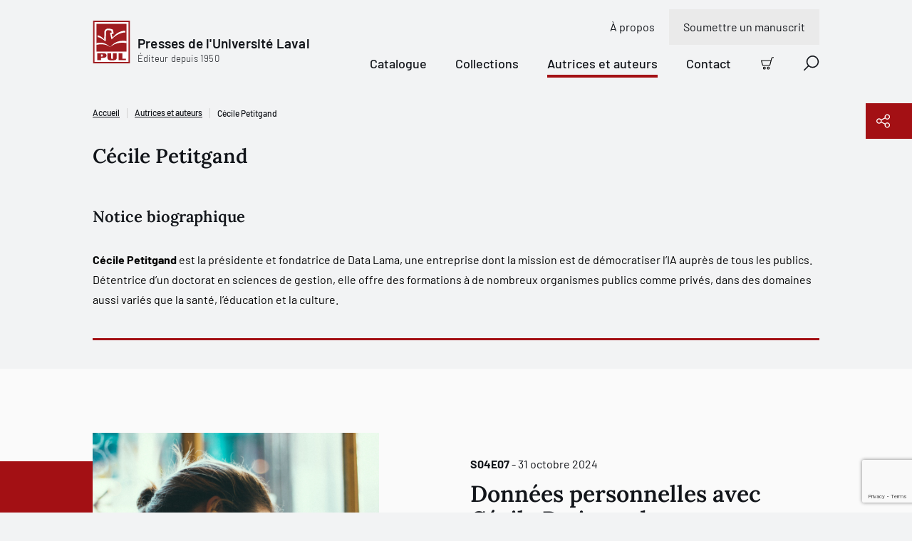

--- FILE ---
content_type: text/html; charset=utf-8
request_url: https://www.pulaval.com/autrices-et-auteurs/cecile-petitgand
body_size: 20440
content:
<!doctype html>
<!--[if IE 8]>         <html class="no-js lt-ie9"> <![endif]-->
<!--[if gt IE 8]><!--> <html class="no-js" lang="fr"> <!--<![endif]-->
<head>
  <title>Cécile Petitgand | Presses de l&#39;Université Laval</title>
  <meta charset="utf-8">
  <!--<link rel="apple-touch-icon" sizes="180x180" href="/favicon/apple-touch-icon.png">-->
  <!--<link rel="icon" type="image/png" sizes="32x32" href="/favicon/favicon-32x32.png">-->
  <!--<link rel="icon" type="image/png" sizes="16x16" href="/favicon/favicon-16x16.png">-->
  <!--<link rel="manifest" href="/favicon/site.webmanifest">-->
  <meta name="msapplication-TileColor" content="#da532c">
  <meta name="theme-color" content="#ffffff">

  <!-- Remove the following line if the website isn't responsive -->
  <meta name="viewport" content="width=device-width, initial-scale=1">

  <link rel="canonical" href="/autrices-et-auteurs/cecile-petitgand">

  <meta name="description" content="Cécile Petitgand est la présidente et fondatrice de Data Lama, une entreprise dont la mission est de démocratiser l’IA auprès de tous les publics. Détentrice...">

  <meta property="og:title" content="Cécile Petitgand">
  <meta property="og:type" content="website">
  <meta property="og:url" content="https://www.pulaval.com/autrices-et-auteurs/cecile-petitgand">
  <meta property="og:image" content="https://www.pulaval.com/assets/og-general-8fe477290429045c6915e166b5634f358a1ae48b3e6c396e44a595a7074836bd.png">
  <meta property="og:image:secure_url" content="https://www.pulaval.com/assets/og-general-8fe477290429045c6915e166b5634f358a1ae48b3e6c396e44a595a7074836bd.png">
  <meta property="og:site_name" content="Presses de l&#39;Université Laval">
  <meta property="og:locale" content="fr">
  <meta property="og:description" content="Cécile Petitgand est la présidente et fondatrice de Data Lama, une entreprise dont la mission est de démocratiser l’IA auprès de tous les publics. Détentrice d’un doctorat en sciences de gestion, elle offre des formations à de nombreux organismes publics comme privés, dans des domaines aussi variés que la santé, l’éducation et la culture.">

  <meta name="twitter:card" content="summary_large_image">
  <meta name="twitter:site" content="@PULaval">
  <meta name="twitter:title" content="Cécile Petitgand">
  <meta name="twitter:description" content="Cécile Petitgand est la présidente et fondatrice de Data Lama, une entreprise dont la mission est de démocratiser l’IA auprès de tous les publics. Détentrice d’un doctorat en sciences de gestion, elle offre des formations à de nombreux organismes publics comme privés, dans des domaines aussi variés que la santé, l’éducation et la culture.">
  <meta name="twitter:image" content="https://www.pulaval.com/assets/og-general-8fe477290429045c6915e166b5634f358a1ae48b3e6c396e44a595a7074836bd.png">

  <link rel="stylesheet" href="/assets/application-d3d0147971135ca5a022b31c0832ec990838891ff4094fe8208bb3298c0f14b6.css" media="all" />
  <meta name="csrf-param" content="authenticity_token" />
<meta name="csrf-token" content="p3ysgpb1hiotlusEocMynVgk3tD-02zNO4QSXfUcNgsv93qcvwaYeQXXVVQ4NXGACQ4lvvsdn5PpvUosFompIg" />

  <link rel="preconnect" href="https://fonts.googleapis.com">
  <link rel="preconnect" href="https://fonts.gstatic.com" crossorigin>



  <link rel="icon" type="image/x-icon" href="/assets/favicon/favicon-84a024189163d3612a6149853b1e75f7ff295a780211a753dce0a43bd11cd48e.ico" />


    <script type="application/ld+json">
    [
      {
        "@context": "http://schema.org",
        "@type": "Person",
        "@id": "https://www.pulaval.com/autrices-et-auteurs/cecile-petitgand",
        "name": "Cécile Petitgand",
        "jobTitle": "Auteur",
        "description": "Cécile Petitgand est la présidente et fondatrice de Data Lama, une entreprise dont la mission est de démocratiser l’IA auprès de tous les publics. Détentrice d’un doctorat en sciences de gestion, elle offre des formations à de nombreux organismes publics comme privés, dans des domaines aussi variés que la santé, l’éducation et la culture.",
        "url": "https://www.pulaval.com/autrices-et-auteurs/cecile-petitgand",
        "affiliation": {
          "@type": "Organization",
          "@id": "https://www.pulaval.com/",
          "name": "Les Presses de l'Université Laval",
          "address": "2180, chemin Sainte-Foy, 1er étage, Québec (Québec) G1V 0A6 Canada",
          "url": "https://www.pulaval.com/"
        }
      }
    ]
  </script>


    <!-- Google Tag Manager -->
    <script>(function(w,d,s,l,i){w[l]=w[l]||[];w[l].push({'gtm.start':
    new Date().getTime(),event:'gtm.js'});var f=d.getElementsByTagName(s)[0],
    j=d.createElement(s),dl=l!='dataLayer'?'&l='+l:'';j.async=true;j.src=
    'https://www.googletagmanager.com/gtm.js?id='+i+dl+ '&gtm_auth=8i-z1jrUiqxf9uqV7UmFfA&gtm_preview=env-1&gtm_cookies_win=x';f.parentNode.insertBefore(j,f);
    })(window,document,'script','dataLayer','GTM-5LKSKWZ');</script>
    <!-- End Google Tag Manager -->


  <script>
    window.gtmEvents = window.gtmEvents || []
  </script>
</head>


<body class="">

    <!-- Google Tag Manager (noscript) -->
    <noscript><iframe src="https://www.googletagmanager.com/ns.html?id=GTM-5LKSKWZ&gtm_auth=8i-z1jrUiqxf9uqV7UmFfA&gtm_preview=env-1&gtm_cookies_win=x"
    height="0" width="0" style="display:none;visibility:hidden"></iframe></noscript>
    <!-- End Google Tag Manager (noscript) -->

  <div class="visuallyhidden"><svg xmlns="http://www.w3.org/2000/svg" xmlns:xlink="http://www.w3.org/1999/xlink"><defs><clipPath id="ico-facebook-a"><path fill="#fff" transform="translate(.386 .5)" d="M0 0h20v20H0z"/></clipPath><clipPath id="ico-instagram-a"><path fill="#fff" transform="translate(.386 .5)" d="M0 0h20v20H0z"/></clipPath><pattern id="ico-pul-a" patternContentUnits="objectBoundingBox" width="1" height="1"><use xlink:href="#ico-pul-b" transform="matrix(.00613 0 0 .00543 .016 0)"/></pattern><image id="ico-pul-b" width="158" height="184" xlink:href="[data-uri]"/></defs><symbol id="ico-add-cart" viewBox="0 0 20 20"><path fill-rule="evenodd" clip-rule="evenodd" d="M17.74 1.595a1.19 1.19 0 0 1 .725-.247h.86a.674.674 0 1 0 0-1.348h-.86a2.54 2.54 0 0 0-2.453 1.885L13.328 11.96a.57.57 0 0 1-.552.422H3.807a.57.57 0 0 1-.55-.422l-.005-.017L1.32 5.405a.674.674 0 1 0-1.293.382l1.928 6.53a1.918 1.918 0 0 0 1.851 1.413h8.967v-.674l-.001.674h.001a1.917 1.917 0 0 0 1.856-1.422l2.685-10.076a1.19 1.19 0 0 1 .425-.637ZM1.956 12.317l-.002-.01.651-.173-.647.19-.002-.007ZM3.761 15.522a2.229 2.229 0 1 1 3.152 3.151 2.229 2.229 0 0 1-3.152-3.151Zm1.576.695a.88.88 0 1 0 0 1.761.88.88 0 0 0 0-1.76ZM9.979 15.522a2.229 2.229 0 1 1 3.151 3.152 2.229 2.229 0 0 1-3.151-3.152Zm1.576.695a.88.88 0 1 0 0 1.762.88.88 0 0 0 0-1.762Z"/><path d="M8.135 4.3c.372 0 .674.302.674.674v1.813h1.813a.674.674 0 1 1 0 1.348H8.809v1.813a.674.674 0 1 1-1.348 0V8.135H5.648a.674.674 0 1 1 0-1.348h1.813V4.974c0-.372.302-.674.674-.674Z"/></symbol><symbol id="ico-alert" viewBox="0 0 15 16"><path fill-rule="evenodd" clip-rule="evenodd" d="M0 8a7.5 7.5 0 1 1 15 0A7.5 7.5 0 0 1 0 8Zm7.5-6.618a6.618 6.618 0 1 0 0 13.236 6.618 6.618 0 0 0 0-13.236Z"/><path fill-rule="evenodd" clip-rule="evenodd" d="M5.776 6.076c0-.244.198-.441.442-.441h.962a.762.762 0 0 1 .762.762v4.17a.2.2 0 0 0 .2.201h.963a.441.441 0 1 1 0 .883h-.962a1.083 1.083 0 0 1-1.083-1.083v-4.05h-.842a.441.441 0 0 1-.442-.442ZM7.332 4.91a.28.28 0 0 0 0-.56v-.322a.602.602 0 1 0 0 1.204V4.91Z"/><path fill-rule="evenodd" clip-rule="evenodd" d="M7.333 4.028a.602.602 0 0 1 0 1.204V4.91a.28.28 0 1 1 0-.562v-.32Z"/></symbol><symbol id="ico-arrow-right" viewBox="0 0 21 20"><path d="M11.364.454a.698.698 0 0 0-.987.987l7.491 7.491H.948a.698.698 0 1 0 0 1.396h16.92l-7.491 7.49a.698.698 0 0 0 .986.987l8.683-8.682a.696.696 0 0 0 0-.986L11.364.454Z"/></symbol><symbol id="ico-bigger-cover" viewBox="0 0 20 20"><path d="M13.72 0a.698.698 0 0 0 0 1.395h3.898l-6.25 6.251a.698.698 0 0 0 .986.987l6.25-6.251v3.897a.698.698 0 1 0 1.396 0V.698A.696.696 0 0 0 19.302 0h-5.581ZM8.633 12.354a.698.698 0 0 0-.987-.987l-6.25 6.251v-3.897a.698.698 0 0 0-1.396 0v5.581A.696.696 0 0 0 .698 20h5.581a.698.698 0 0 0 0-1.395H2.382l6.25-6.251ZM11.367 11.367a.698.698 0 0 1 .987 0l6.25 6.251v-3.897a.698.698 0 1 1 1.396 0v5.581a.696.696 0 0 1-.698.698h-5.581a.698.698 0 0 1 0-1.395h3.897l-6.25-6.251a.698.698 0 0 1 0-.987ZM.053.43A.696.696 0 0 0 0 .699v5.581a.698.698 0 0 0 1.395 0V2.382l6.251 6.25a.698.698 0 0 0 .987-.986l-6.251-6.25h3.897A.698.698 0 0 0 6.28 0H.698a.695.695 0 0 0-.492.203L.204.204.203.206a.695.695 0 0 0-.15.225Z"/></symbol><symbol id="ico-calendar" viewBox="0 0 21 21"><path d="M11.762 10.172a.698.698 0 1 0 0 1.396h1.473l-1.507 4.018a.698.698 0 0 0 1.306.49l1.546-4.123a1.322 1.322 0 0 0-.619-1.628 1.319 1.319 0 0 0-.61-.153h-1.589ZM5.211 10.87c0-.385.312-.698.698-.698h.62a1.318 1.318 0 0 1 1.318 1.318v3.643h.542a.698.698 0 0 1 0 1.396H5.91a.698.698 0 0 1 0-1.396h.542v-3.565H5.91a.698.698 0 0 1-.698-.698Z"/><path fill-rule="evenodd" clip-rule="evenodd" d="M5.909.25c.385 0 .697.312.697.698V2.73h7.288V.948a.698.698 0 1 1 1.395 0V2.73h3.023c1.07 0 1.938.867 1.938 1.938v13.643c0 1.07-.868 1.938-1.938 1.938H2.188A1.938 1.938 0 0 1 .25 18.312V4.669c0-1.07.868-1.938 1.938-1.938h3.023V.948c0-.386.312-.698.698-.698Zm7.985 3.876V5.29a.698.698 0 1 0 1.395 0V4.126h3.023c.3 0 .543.243.543.543v3.023H1.645V4.669c0-.3.243-.543.543-.543h3.023V5.29a.698.698 0 0 0 1.395 0V4.126h7.288Zm4.96 4.961H1.646v9.225c0 .3.243.543.543.543h16.124c.3 0 .543-.243.543-.543V9.087Z"/></symbol><symbol id="ico-cart" viewBox="0 0 20 20"><path fill-rule="evenodd" clip-rule="evenodd" d="M18.51 1.5a1.249 1.249 0 0 0-1.208.928l-2.698 10.128a1.877 1.877 0 0 1-1.816 1.391h.001v-.625.625H3.774a1.876 1.876 0 0 1-1.81-1.382l.002.007.599-.177-.604.161.002.009L.08 6.178A.622.622 0 0 1 0 5.85a.625.625 0 0 1 .875-.6h14.38l.838-3.144A2.5 2.5 0 0 1 18.51.25h.865a.625.625 0 1 1 0 1.25h-.865Zm-3.586 5H1.477l1.688 5.718.005.016a.625.625 0 0 0 .604.463H12.791a.626.626 0 0 0 .605-.463L14.924 6.5ZM5.313 15.197a2.188 2.188 0 1 0 0 4.376 2.188 2.188 0 0 0 0-4.376Zm-.663 1.525a.937.937 0 1 1 1.325 1.325.937.937 0 0 1-1.325-1.325ZM11.563 15.197a2.188 2.188 0 1 0 0 4.375 2.188 2.188 0 0 0 0-4.375Zm-.663 1.525a.937.937 0 1 1 1.325 1.325.937.937 0 0 1-1.325-1.325Z"/></symbol><symbol id="ico-check-dark" viewBox="0 0 10 8"><g fill="none"><path d="M8.8 1.3 4.972 6.496a.6.6 0 0 1-.858.114L1.6 4.6" fill="transparent"/><path d="M8.8 1.3 4.972 6.496a.6.6 0 0 1-.858.114L1.6 4.6" stroke="#12151A" stroke-width="2" stroke-linecap="round" stroke-linejoin="round"/></g></symbol><symbol id="ico-check-round"><path d="M14.839 5.35a.62.62 0 0 1 .221.102.622.622 0 0 1 .146.872l-6.282 8.754a.638.638 0 0 1-.95.08L5.5 12.68a.625.625 0 0 1 .884-.884l1.955 1.955 5.849-8.158a.62.62 0 0 1 .65-.244Z"/><path fill-rule="evenodd" clip-rule="evenodd" d="M20 10c0 5.523-4.477 10-10 10S0 15.523 0 10 4.477 0 10 0s10 4.477 10 10Zm-1.5 0a8.5 8.5 0 1 1-17 0 8.5 8.5 0 0 1 17 0Z"/></symbol><symbol id="ico-check" viewBox="0 0 10 8"><g fill="none"><path d="M8.8 1.3 4.972 6.496a.6.6 0 0 1-.858.114L1.6 4.6" fill="#A31014"/><path d="M8.8 1.3 4.972 6.496a.6.6 0 0 1-.858.114L1.6 4.6" stroke="#fff" stroke-width="2" stroke-linecap="round" stroke-linejoin="round"/></g></symbol><symbol id="ico-checkbox-success"><g fill="none"><path d="M0 10.5C0 4.701 4.701 0 10.5 0S21 4.701 21 10.5 16.299 21 10.5 21 0 16.299 0 10.5Z" fill="#79DB61"/><path d="M15.813 5.724a.651.651 0 0 0-.915.15l-6.14 8.566-2.054-2.053a.656.656 0 0 0-.928.928l2.596 2.6a.67.67 0 0 0 .998-.083l6.597-9.193a.653.653 0 0 0-.154-.915Z" fill="#12151A"/></g></symbol><symbol id="ico-chevron" viewBox="0 0 9 17"><g fill="none"><path d="m1 15.5 7-7-7-7" stroke="#000" stroke-width="1.5" stroke-linecap="round" stroke-linejoin="round"/></g></symbol><symbol id="ico-close-red" viewBox="0 0 20 20"><path d="M19.061 1.18a.698.698 0 1 0-1.006-.965L9.628 8.993 1.2.215a.698.698 0 1 0-1.007.966L8.661 10 .194 18.82a.698.698 0 1 0 1.007.965l8.427-8.778 8.427 8.778a.698.698 0 0 0 1.006-.966L10.595 10l8.466-8.82Z" fill="#7E1013"/></symbol><symbol id="ico-close" viewBox="0 0 20 20"><path d="M19.061 1.18a.698.698 0 1 0-1.006-.965L9.628 8.993 1.2.215a.698.698 0 1 0-1.007.966L8.661 10 .194 18.82a.698.698 0 1 0 1.007.965l8.427-8.778 8.427 8.778a.698.698 0 0 0 1.006-.966L10.595 10l8.466-8.82Z"/></symbol><symbol id="ico-copy" viewBox="0 0 23 22"><g fill="none"><path d="M9.72 20.13H2.603a.9.9 0 0 1-.629-.254.86.86 0 0 1-.26-.615V4.479a.86.86 0 0 1 .26-.615.9.9 0 0 1 .63-.255h3.558M13.28 3.608h3.558a.9.9 0 0 1 .629.255.86.86 0 0 1 .26.615V7.52" stroke="#fff" stroke-width="1.5" stroke-linecap="round" stroke-linejoin="round"/><path d="M11.5 2.74a1.72 1.72 0 0 0-.521-1.23A1.8 1.8 0 0 0 9.72 1a1.8 1.8 0 0 0-1.258.51 1.72 1.72 0 0 0-.52 1.23h-1.78v2.608h7.117V2.739h-1.78ZM21.285 20.13a.86.86 0 0 1-.26.615.9.9 0 0 1-.63.255H12.39a.9.9 0 0 1-.63-.255.86.86 0 0 1-.26-.615v-10a.86.86 0 0 1 .26-.615.9.9 0 0 1 .63-.254h6.303a.9.9 0 0 1 .63.255l1.702 1.664a.86.86 0 0 1 .26.615v8.335ZM13.99 14h4.448M13.99 16.608h4.448" stroke="#fff" stroke-width="1.5" stroke-linecap="round" stroke-linejoin="round"/></g></symbol><symbol id="ico-download" viewBox="0 0 22 13"><g fill="none"><path d="m17.956.848-6.957 6.956L4.043.848M1 12.152h20" stroke="#1C2837" stroke-width="1.5" stroke-linecap="round" stroke-linejoin="round"/></g></symbol><symbol id="ico-error"><g fill="none"><path d="M15.333 1H1.667A.667.667 0 0 0 1 1.667v10.666c0 .368.298.667.667.667h13.666a.667.667 0 0 0 .667-.667V1.667A.667.667 0 0 0 15.333 1ZM11.21 4.29 5.79 9.71M5.79 4.29l5.42 5.42" stroke="#CD5A4F" stroke-width="1.5" stroke-linecap="round" stroke-linejoin="round"/></g></symbol><symbol id="ico-external-link" viewBox="0 0 21 21"><path d="M20.05.458c.14.143.207.33.2.516v6.34a.698.698 0 0 1-1.395 0v-4.7L8.718 12.585a.698.698 0 1 1-.979-.995l10.11-9.946h-4.767a.698.698 0 0 1 0-1.395h6.47c.181 0 .362.07.498.208Z"/><path d="M1.655 4.7A1.405 1.405 0 0 0 .25 6.104v12.74a1.406 1.406 0 0 0 1.405 1.405h12.74a1.406 1.406 0 0 0 1.406-1.405V9.643a.698.698 0 0 0-1.396 0v9.201a.01.01 0 0 1-.01.01H1.655a.01.01 0 0 1-.01-.01V6.104a.01.01 0 0 1 .01-.01h9.202a.698.698 0 0 0 0-1.395H1.655Z"/></symbol><symbol id="ico-facebook" viewBox="0 0 21 21"><g clip-path="url(#ico-facebook-a)"><path d="m14.987 11.665.55-3.592h-3.446v-2.33c0-.983.482-1.942 2.025-1.942h1.567V.743S14.261.5 12.902.5c-2.84 0-4.694 1.72-4.694 4.835v2.738H5.052v3.592h3.156v8.684c1.286.201 2.596.201 3.883 0v-8.684h2.896Z"/></g></symbol><symbol id="ico-filter" viewBox="0 0 21 15"><path d="M.948.25a.698.698 0 1 0 0 1.395h18.604a.698.698 0 0 0 0-1.395H.948ZM2.93 4.498a.698.698 0 0 0 0 1.396h14.64a.698.698 0 0 0 0-1.396H2.93ZM6.84 13.694c0-.386.312-.698.697-.698h5.425a.698.698 0 0 1 0 1.395H7.537a.698.698 0 0 1-.697-.697ZM4.911 8.747a.698.698 0 1 0 0 1.395h10.68a.698.698 0 1 0 0-1.395H4.91Z"/></symbol><symbol id="ico-google" viewBox="0 0 13 21"><path d="M12.964 13.814V.908h-1.716V3.33h-.053c-.176-.38-.401-.743-.702-1.09a5.38 5.38 0 0 0-1.027-.91A4.829 4.829 0 0 0 8.2.715 5.01 5.01 0 0 0 6.725.5c-1.009 0-1.917.187-2.705.558-.79.373-1.453.881-1.988 1.525a6.78 6.78 0 0 0-1.225 2.26 8.812 8.812 0 0 0-.421 2.735c0 1 .117 1.938.354 2.818.238.881.614 1.647 1.14 2.302a5.335 5.335 0 0 0 1.979 1.527c.8.364 1.766.551 2.892.551 1.04 0 1.942-.262 2.719-.788a4.995 4.995 0 0 0 1.765-2.104h.051v1.903c0 1.703-.35 3.006-1.053 3.92-.7.901-1.853 1.366-3.455 1.366-.477 0-.94-.051-1.39-.151a4.467 4.467 0 0 1-1.24-.475c-.364-.226-.689-.501-.952-.865-.264-.363-.439-.801-.527-1.328H.913c.056.74.263 1.379.614 1.917.354.538.801.977 1.335 1.327.534.339 1.14.589 1.81.752.676.162 1.366.25 2.078.25 1.153 0 2.118-.163 2.905-.462.79-.314 1.429-.752 1.918-1.34.5-.59.85-1.291 1.077-2.13.225-.84.35-1.779.35-2.806l-.036.052Zm-6.237-.464c-.796 0-1.486-.158-2.066-.476a4.342 4.342 0 0 1-1.443-1.253c-.389-.517-.664-1.11-.852-1.782a7.659 7.659 0 0 1-.276-2.07c0-.726.087-1.438.25-2.136.176-.7.45-1.322.827-1.866a4.46 4.46 0 0 1 1.44-1.32c.576-.335 1.278-.505 2.092-.505.814 0 1.502.175 2.079.518.563.346 1.039.799 1.402 1.362.364.564.626 1.19.79 1.879.162.688.237 1.38.237 2.068 0 .71-.1 1.398-.288 2.07a5.331 5.331 0 0 1-.864 1.782 4.5 4.5 0 0 1-1.415 1.253c-.564.318-1.215.476-1.966.476h.053Z"/></symbol><symbol id="ico-help" viewBox="0 0 14 17"><g fill="none"><path d="M5.174 5.783a1.958 1.958 0 1 1 2.38 1.91.525.525 0 0 0-.424.51v.58" stroke="#000" stroke-linecap="round" stroke-linejoin="round"/><path d="M12.478 13.52H3.87l-2.661 2.447a.116.116 0 0 1-.067.032.107.107 0 0 1-.07-.016.148.148 0 0 1-.053-.061.198.198 0 0 1-.019-.087V1.66c0-.175.055-.342.153-.466A.474.474 0 0 1 1.522 1h10.956c.139 0 .271.07.37.193a.756.756 0 0 1 .152.466v11.203a.756.756 0 0 1-.153.466.474.474 0 0 1-.369.193Z" stroke="#000" stroke-linecap="round" stroke-linejoin="round"/><path d="M7.13 10.348a.13.13 0 0 1 0-.261M7.13 10.348a.13.13 0 0 0 0-.261" stroke="#000"/></g></symbol><symbol id="ico-info" viewBox="0 0 21 21"><path d="M8.56 7.019a.698.698 0 0 0 0 1.395h.993v5.222a1.543 1.543 0 0 0 1.543 1.544h1.269a.698.698 0 0 0 0-1.396h-1.269a.148.148 0 0 1-.148-.148V8.14a1.12 1.12 0 0 0-1.12-1.12H8.559ZM10.03 6.296v.422a.91.91 0 1 1 0-1.818v.423h.002V4.9a.91.91 0 0 1 0 1.818v-.422h-.002Z"/><path fill-rule="evenodd" clip-rule="evenodd" d="M10.25.25c-5.523 0-10 4.477-10 10s4.477 10 10 10 10-4.477 10-10-4.477-10-10-10Zm-8.605 10a8.605 8.605 0 1 1 17.21 0 8.605 8.605 0 0 1-17.21 0Z"/></symbol><symbol id="ico-instagram" viewBox="0 0 21 21"><g clip-path="url(#ico-instagram-a)"><path d="M10.385 2.303c2.67 0 2.986.01 4.04.059.975.044 1.505.207 1.857.344.435.16.829.415 1.151.748.333.323.588.716.749 1.15.137.353.3.883.344 1.858.048 1.054.058 1.37.058 4.04s-.01 2.986-.058 4.041c-.045.975-.207 1.504-.344 1.857a3.315 3.315 0 0 1-1.898 1.898c-.352.136-.882.3-1.857.344-1.054.048-1.37.058-4.04.058s-2.987-.01-4.041-.058c-.975-.045-1.504-.208-1.857-.345a3.096 3.096 0 0 1-1.151-.748 3.096 3.096 0 0 1-.748-1.15c-.137-.353-.3-.883-.344-1.858-.048-1.054-.059-1.37-.059-4.04s.01-2.986.059-4.04c.044-.976.207-1.505.344-1.858.16-.434.416-.828.748-1.15a3.096 3.096 0 0 1 1.151-.749c.353-.137.882-.3 1.857-.344 1.054-.048 1.37-.058 4.04-.058l-.001.001ZM10.387.5C7.67.5 7.33.512 6.263.56c-1.067.05-1.793.22-2.428.466A4.909 4.909 0 0 0 2.064 2.18 4.91 4.91 0 0 0 .91 3.952C.664 4.587.494 5.315.446 6.379.398 7.443.386 7.785.386 10.5s.011 3.056.06 4.123c.049 1.066.218 1.79.464 2.426a4.909 4.909 0 0 0 1.154 1.771c.5.509 1.104.903 1.772 1.154.635.247 1.363.416 2.427.465 1.064.048 1.407.06 4.123.06s3.056-.012 4.123-.06c1.066-.05 1.79-.218 2.425-.465a5.11 5.11 0 0 0 2.925-2.925c.247-.635.416-1.363.465-2.427.048-1.064.06-1.407.06-4.123s-.011-3.056-.06-4.123c-.049-1.066-.218-1.79-.465-2.425a4.903 4.903 0 0 0-1.153-1.771 4.91 4.91 0 0 0-1.772-1.155C16.3.78 15.571.61 14.507.562 13.443.513 13.1.502 10.385.502L10.387.5Z"/><path d="M10.385 5.367a5.135 5.135 0 1 0 0 10.269 5.135 5.135 0 0 0 0-10.27Zm0 8.468a3.335 3.335 0 1 1 0-6.669 3.335 3.335 0 0 1 0 6.67ZM15.723 6.363a1.2 1.2 0 1 0 0-2.4 1.2 1.2 0 0 0 0 2.4Z"/></g></symbol><symbol id="ico-lock" viewBox="0 0 9 11"><g fill="none"><path d="M7.667 4.5h-6A.667.667 0 0 0 1 5.167v4.666c0 .368.298.667.667.667h6a.667.667 0 0 0 .666-.667V5.167a.667.667 0 0 0-.666-.667ZM2.333 4.5V2.833a2.333 2.333 0 1 1 4.667 0V4.5M4.667 6.833v1.334" stroke="#A31014" stroke-linecap="round" stroke-linejoin="round"/></g></symbol><symbol id="ico-mic" viewBox="0 0 31 30"><path d="M11.39 22.432c0-.324.261-.586.585-.586h2.61v-2.692a5.826 5.826 0 0 1-5.24-5.798.586.586 0 0 1 1.17 0 4.655 4.655 0 0 0 4.643 4.655h.025a4.655 4.655 0 0 0 4.643-4.655.586.586 0 0 1 1.171 0 5.827 5.827 0 0 1-5.24 5.798v2.692h2.61a.586.586 0 1 1 0 1.172h-6.392a.586.586 0 0 1-.586-.586Z"/><path fill-rule="evenodd" clip-rule="evenodd" d="M15.171 7.785a3.142 3.142 0 0 0-3.142 3.143v2.556a3.143 3.143 0 0 0 6.285 0v-2.556a3.142 3.142 0 0 0-3.143-3.143Zm-1.393 1.75a1.97 1.97 0 0 1 3.364 1.393v2.556a1.97 1.97 0 1 1-3.941 0v-2.556c0-.523.207-1.024.577-1.394Z"/><path fill-rule="evenodd" clip-rule="evenodd" d="m15 0 15.405 15.405-15 14.595L0 15.81 15 0Zm.015 1.12L1.112 15.772l14.279 13.151 13.902-13.526L15.015 1.119Z"/></symbol><symbol id="ico-missing-image"><g fill="none"><circle cx="21" cy="21.5" r="21" fill="#840004"/><path d="M29.26 11.5H12.74c-.961 0-1.74.779-1.74 1.74v16.52c0 .961.779 1.74 1.74 1.74h16.52c.961 0 1.74-.779 1.74-1.74V13.24c0-.961-.779-1.74-1.74-1.74Z" stroke="#fff" stroke-linecap="round" stroke-linejoin="round"/><path d="M17.74 19.108a3.263 3.263 0 1 1 3.966 3.184.876.876 0 0 0-.706.848v.967" fill="#840004"/><path d="M17.74 19.108a3.263 3.263 0 1 1 3.966 3.184.876.876 0 0 0-.706.848v.967" stroke="#fff" stroke-linecap="round" stroke-linejoin="round"/><path d="M21 26.717a.217.217 0 1 1 0-.435" fill="#840004"/><path d="M21 26.717a.217.217 0 1 1 0-.435" stroke="#fff"/><path d="M21 26.717a.217.217 0 1 0 0-.435" fill="#840004"/><path d="M21 26.717a.217.217 0 1 0 0-.435" stroke="#fff"/></g></symbol><symbol id="ico-modify-1" viewBox="0 0 20 20"><path fill-rule="evenodd" clip-rule="evenodd" d="m7.74 8.642 7.003-7.003.012-.013.012-.011.865-.866a2.558 2.558 0 1 1 3.618 3.618l-7.893 7.893a.698.698 0 0 1-.395.197l-3.069.44a.698.698 0 0 1-.79-.79l.439-3.07a.698.698 0 0 1 .197-.395Zm9.701-7.247c-.308 0-.604.123-.822.34l-.384.385 1.644 1.644.384-.384a1.163 1.163 0 0 0-.822-1.985Zm-.549 3.356-1.644-1.644L8.89 9.464l-.274 1.92 1.919-.275 6.357-6.358Z"/><path d="M1.554 5.276a.543.543 0 0 1 .384-.16h6.201a.698.698 0 0 0 0-1.394H1.938A1.938 1.938 0 0 0 0 5.66v12.402A1.938 1.938 0 0 0 1.938 20H14.34a1.938 1.938 0 0 0 1.938-1.938v-6.201a.698.698 0 1 0-1.395 0v6.201a.542.542 0 0 1-.542.543H1.938a.542.542 0 0 1-.543-.543V5.66c0-.144.058-.282.16-.384Z"/></symbol><symbol id="ico-modify" viewBox="0 0 21 21"><path fill-rule="evenodd" clip-rule="evenodd" d="M17.76.454a.698.698 0 0 0-.986 0l-8.61 8.61a.699.699 0 0 0-.194.289l-1.697 3.96a.698.698 0 0 0 .916.917l4.003-1.715a.698.698 0 0 0 .219-.148l7.117-7.118a.728.728 0 0 0 .073-.073l1.447-1.447a.698.698 0 0 0 0-.987L17.761.454ZM8.866 10.808l-.623 1.453 1.453-.623-.83-.83Zm2.052.08 6.168-6.169-1.302-1.301-6.167 6.167 1.301 1.302Zm7.651-7.653-.497.497-1.3-1.3.496-.498 1.301 1.301Z"/><path d="M1.678 3.296c.02-.021.05-.033.079-.033h10.515a.698.698 0 0 0 0-1.395H1.757A1.507 1.507 0 0 0 .25 3.374v15.37a1.506 1.506 0 0 0 1.507 1.506h13.75a1.506 1.506 0 0 0 1.508-1.507V9.846a.698.698 0 0 0-1.396 0v8.897a.112.112 0 0 1-.111.112H1.757a.111.111 0 0 1-.112-.112V3.374c0-.03.012-.058.033-.078Z"/></symbol><symbol id="ico-pdf" viewBox="0 0 21 21"><path fill-rule="evenodd" clip-rule="evenodd" d="M4.048 9.552c.017 0 .032 0 .048.002h.573a2.558 2.558 0 0 1 .077 5.115v1.783a.698.698 0 0 1-1.395 0V10.25c0-.385.312-.698.697-.698Zm.698 3.72v-2.32a1.162 1.162 0 0 1 0 2.32ZM9.01 9.554a.698.698 0 0 0-.697.698v6.201a.698.698 0 0 0 .697.698 3.178 3.178 0 0 0 3.179-3.178v-1.24a3.179 3.179 0 0 0-3.178-3.18Zm.698 6.06V11.09a1.78 1.78 0 0 1 1.085 1.641v1.24a1.783 1.783 0 0 1-1.085 1.641Z"/><path d="M15.212 10.95a.543.543 0 0 0-.543.542v1.781h1.162a.698.698 0 1 1 0 1.396H14.67v1.784a.698.698 0 1 1-1.395 0v-2.448a.634.634 0 0 1 0-.068v-2.445a1.937 1.937 0 0 1 1.938-1.938h1.24a.698.698 0 0 1 0 1.395h-1.24Z"/><path fill-rule="evenodd" clip-rule="evenodd" d="M2.809.25c-.336 0-.669.066-.98.195L.25 2.81v14.884a2.56 2.56 0 0 0 2.559 2.556h14.884a2.558 2.558 0 0 0 2.557-2.556V5.802a1.94 1.94 0 0 0-.568-1.37L16.068.817A1.94 1.94 0 0 0 14.697.25H2.809Zm0 1.395A1.163 1.163 0 0 0 1.645 2.81v14.884a1.163 1.163 0 0 0 1.164 1.162h14.883a1.163 1.163 0 0 0 1.163-1.162V6.607H15.83a1.938 1.938 0 0 1-1.938-1.938v-2.88L2.81 1.645Zm12.48.367v2.657a.542.542 0 0 0 .542.542h2.656l-3.198-3.2Z"/></symbol><symbol id="ico-play" viewBox="0 0 17 17"><path fill-rule="evenodd" clip-rule="evenodd" d="M1.71 1.515a.145.145 0 0 0-.21.13M2.381.174A1.645 1.645 0 0 0 0 1.644v13.211a1.645 1.645 0 0 0 2.381 1.471m0 0 13.21-6.605A1.648 1.648 0 0 0 16.5 8.25a1.645 1.645 0 0 0-.908-1.47L2.382.174m-.672 1.341 13.21 6.606Zm13.21 6.606a.146.146 0 0 1 .08.129.145.145 0 0 1-.08.13L1.71 14.983a.145.145 0 0 1-.21-.13V1.645"/></symbol><symbol id="ico-print-receipt" viewBox="0 0 19 20"><path d="M4.961 3.798c0-.385.312-.697.698-.697h1.86a.698.698 0 0 1 0 1.395H5.66a.698.698 0 0 1-.698-.698ZM5.581 6.9c0-.386.313-.698.698-.698h4.961a.698.698 0 0 1 0 1.395H6.28a.698.698 0 0 1-.699-.698ZM6.28 9.302a.698.698 0 1 0 0 1.396h4.96a.698.698 0 0 0 0-1.396H6.28ZM5.581 13.1c0-.384.313-.697.698-.697h4.961a.698.698 0 0 1 0 1.396H6.28a.698.698 0 0 1-.699-.698ZM6.28 15.504a.698.698 0 0 0 0 1.395h2.48a.698.698 0 0 0 0-1.395H6.28Z"/><path fill-rule="evenodd" clip-rule="evenodd" d="M5.659 0a3.178 3.178 0 0 0-3.178 3.178v12.403c0 1.118-.276 1.748-.613 2.15-.351.42-.838.677-1.438.927A.698.698 0 0 0 .698 20h9.922a4.418 4.418 0 0 0 4.419-4.419V6.977h2.196a1.525 1.525 0 0 0 1.525-1.525V1.938A1.938 1.938 0 0 0 16.822 0H5.66Zm8.062 1.395H5.66a1.783 1.783 0 0 0-1.783 1.783v12.403c0 1.35-.337 2.316-.92 3.024h7.664a3.024 3.024 0 0 0 3.024-3.024V1.938c0-.185.026-.368.077-.543Zm1.86 0a.543.543 0 0 0-.542.543v3.643h2.196a.13.13 0 0 0 .13-.129V1.938a.543.543 0 0 0-.543-.543h-1.24Z"/></symbol><symbol id="ico-print" viewBox="0 0 15 15"><path fill-rule="evenodd" clip-rule="evenodd" d="M4.666 12.165a.5.5 0 0 1 .5-.5h4.667a.5.5 0 0 1 0 1H5.166a.5.5 0 0 1-.5-.5ZM1.717 3.651h11.566A1.72 1.72 0 0 1 15 5.367v3.655a1.721 1.721 0 0 1-1.716 1.716h-1.827a.5.5 0 0 1 0-1h1.825a.72.72 0 0 0 .718-.718V5.37a.72.72 0 0 0-.718-.719H1.718A.721.721 0 0 0 1 5.37v3.65a.72.72 0 0 0 .718.718h1.825a.5.5 0 1 1 0 1H1.716A1.721 1.721 0 0 1 0 9.022V5.367a1.72 1.72 0 0 1 1.716-1.716h.001ZM3.044.5a.5.5 0 0 1 .5-.5h5.834c.294 0 .576.117.784.325l1.47 1.469c.207.208.324.49.324.784v.357a.5.5 0 0 1-1 0V2.5L9.5 1 4.044.881m0 0v2.054a.5.5 0 1 1-1 0V.5"/><path fill-rule="evenodd" clip-rule="evenodd" d="M3.044 8.413a.5.5 0 0 1 .5-.5h7.912a.5.5 0 0 1 .5.5v5.478A1.109 1.109 0 0 1 10.848 15H4.153a1.109 1.109 0 0 1-1.109-1.11V8.414Zm1 .5v4.978a.109.109 0 0 0 .109.109h6.695a.109.109 0 0 0 .108-.11V8.914H4.044Z"/></symbol><symbol id="ico-promo" viewBox="0 0 20 14"><path d="M13.729 4.022a.698.698 0 0 0-.987-.987L6.271 9.508a.698.698 0 1 0 .987.986l6.47-6.47Z"/><path fill-rule="evenodd" clip-rule="evenodd" d="M6.222 2.986A1.911 1.911 0 1 1 8.925 5.69a1.911 1.911 0 0 1-2.703-2.703Zm1.351.836a.516.516 0 1 0 0 1.031.516.516 0 0 0 0-1.03ZM12.427 7.28a1.911 1.911 0 1 0 0 3.822 1.911 1.911 0 0 0 0-3.822Zm-.365 1.546a.516.516 0 1 1 .73.73.516.516 0 0 1-.73-.73Z"/><path fill-rule="evenodd" clip-rule="evenodd" d="M1.507 0A1.507 1.507 0 0 0 0 1.507v2.83c0 .386.312.698.698.698a1.729 1.729 0 1 1 0 3.458.698.698 0 0 0-.698.698v2.831a1.507 1.507 0 0 0 1.507 1.507h16.986A1.507 1.507 0 0 0 20 12.022v-2.83a.698.698 0 0 0-.698-.699 1.73 1.73 0 0 1 0-3.458.698.698 0 0 0 .698-.697V1.507A1.506 1.506 0 0 0 18.493 0H1.507Zm-.08 1.428c.022-.02.05-.033.08-.033h16.986a.111.111 0 0 1 .112.112v2.212a3.124 3.124 0 0 0 0 6.09v2.213a.112.112 0 0 1-.112.111H1.507a.111.111 0 0 1-.112-.11V9.81a3.124 3.124 0 0 0 0-6.091V1.507c0-.03.012-.058.033-.08Z"/></symbol><symbol id="ico-promocode" viewBox="0 0 15 12"><g fill="none"><path d="M14 7.733v2.023a.867.867 0 0 1-.867.866H1.867A.867.867 0 0 1 1 9.756V7.733a1.733 1.733 0 1 0 0-3.466V2.244a.867.867 0 0 1 .867-.866h11.266a.867.867 0 0 1 .867.866v2.023a1.733 1.733 0 0 0 0 3.466Z" stroke="#000" stroke-linecap="round" stroke-linejoin="round"/><path d="M5.623 5.133a.867.867 0 1 0 0-1.733.867.867 0 0 0 0 1.733ZM9.81 8.6a.867.867 0 1 0 0-1.733.867.867 0 0 0 0 1.733ZM9.666 3.833 5.333 8.167" stroke="#000" stroke-linecap="round" stroke-linejoin="round"/></g></symbol><symbol id="ico-pul" viewBox="0 0 75 85"><g fill="none"><path fill="url(#ico-pul-a)" d="M0 .192h75v84.615H0z"/></g></symbol><symbol id="ico-search" viewBox="0 0 20 20"><path fill-rule="evenodd" clip-rule="evenodd" d="M8.27.63a7.907 7.907 0 1 1-1.943 13.375L1.28 19.05a.75.75 0 1 1-1.06-1.06l5.046-5.047A7.906 7.906 0 0 1 4.03 4.95 7.908 7.908 0 0 1 8.27.63ZM6.852 12.459a.733.733 0 0 0-.04-.04A6.406 6.406 0 0 1 8.857 2.01 6.407 6.407 0 1 1 6.852 12.46Z"/></symbol><symbol id="ico-share" viewBox="0 0 21 20"><path fill-rule="evenodd" clip-rule="evenodd" d="M18.138.59a3.938 3.938 0 0 0-5.85 4.462L7.078 7.655a3.93 3.93 0 1 0 0 4.705l5.209 2.605a3.93 3.93 0 1 0 .624-1.248l-5.207-2.603a3.902 3.902 0 0 0 0-2.212L12.912 6.3a3.93 3.93 0 0 0 3.164 1.578A3.939 3.939 0 0 0 18.138.59Zm-2.096 5.892h.017a2.543 2.543 0 1 0-.017 0Zm.037 7.052h-.02a2.534 2.534 0 1 0 .02 0ZM6.215 11.11a2.506 2.506 0 0 0-.016-2.234 2.535 2.535 0 1 0 .016 2.234Z"/></symbol><symbol id="ico-trophy" viewBox="0 0 22 21"><g fill="none"><path d="M3.272 8.111A3.478 3.478 0 0 1 1 4.848v-.87a.87.87 0 0 1 .87-.87h2.87M18.728 8.111A3.478 3.478 0 0 0 21 4.848v-.87a.87.87 0 0 0-.87-.87h-2.869M11.416 2.924l.894 1.924h1.739a.425.425 0 0 1 .3.743l-1.51 1.487L13.676 9a.455.455 0 0 1-.649.57l-2.02-1.137L8.985 9.57a.456.456 0 0 1-.65-.57l.837-1.92-1.51-1.486a.425.425 0 0 1 .3-.745h1.739l.895-1.926a.46.46 0 0 1 .819.002v0ZM11 13.543v3.913M5.782 20.5c0-1.68 2.336-3.044 5.218-3.044 2.881 0 5.217 1.363 5.217 3.044H5.782Z" stroke="#000" stroke-linecap="round" stroke-linejoin="round"/><path d="M16.739 8.352c-.39 3.906-5.077 6.84-8.92 4.153a6.358 6.358 0 0 1-2.601-4.602L4.522.978A.435.435 0 0 1 4.957.5h12.087a.435.435 0 0 1 .435.478l-.74 7.374Z" stroke="#000" stroke-linecap="round" stroke-linejoin="round"/></g></symbol><symbol id="ico-twitter" viewBox="0 0 1200 1227"><path d="M714.163 519.284 1160.89 0h-105.86L667.137 450.887 357.328 0H0l468.492 681.821L0 1226.37h105.866l409.625-476.152 327.181 476.152H1200L714.137 519.284h.026ZM569.165 687.828l-47.468-67.894-377.686-540.24h162.604l304.797 435.991 47.468 67.894 396.2 566.721H892.476L569.165 687.854v-.026Z"/></symbol><symbol id="ico-unavailable" viewBox="0 0 20 20"><path fill-rule="evenodd" clip-rule="evenodd" d="M3.352 15.64 0 18.993 1.007 20l2.35-2.35a2.196 2.196 0 0 0 2.191 2.055h10.385a1.454 1.454 0 0 0 1.454-1.454V5.641a1.454 1.454 0 0 0-.742-1.267v-.012L20 1.007 18.993 0l-2.379 2.378a1.454 1.454 0 0 0-1.423-1.158H5.548a2.196 2.196 0 0 0-2.196 2.196V15.64Zm1.425.59v1.28a.771.771 0 0 0 .771.77h10.385a.03.03 0 0 0 .02-.008.03.03 0 0 0 .01-.021V5.641a.03.03 0 0 0-.03-.03h-.537l-10.62 10.62ZM13.38 5.612l-8.604 8.604V5.472c.244.091.505.14.771.14h7.833Zm1.84-1.84-.415.415H5.548a.771.771 0 0 1 0-1.542h9.643a.03.03 0 0 1 .03.03v1.097Z"/></symbol><symbol id="ico-upcoming"><g fill="none"><circle cx="21" cy="21.5" r="21" fill="#1C2837"/><path d="M30.091 13.318H11.91a.91.91 0 0 0-.909.91V30.59c0 .502.407.91.91.91H30.09a.91.91 0 0 0 .91-.91V14.227a.91.91 0 0 0-.91-.909ZM13.722 11.5v2.727M17.363 11.5v2.727M21 11.5v2.727M24.637 11.5v2.727M28.277 11.5v2.727" stroke="#fff" stroke-linecap="round" stroke-linejoin="round"/><path d="M21.91 17.863h2.726V21.5H21v-2.728a.909.909 0 0 1 .91-.909v0ZM24.637 17.863h2.727a.909.909 0 0 1 .91.91V21.5h-3.637v-3.637ZM24.636 21.5H21v3.636h3.636V21.5ZM28.273 21.5h-3.636v3.636h3.636V21.5ZM24.636 25.137H21v3.636h3.636v-3.636ZM24.637 25.136h3.636v2.727a.91.91 0 0 1-.909.91h-2.727v-3.637ZM14.63 21.499h2.728v3.636h-3.636v-2.727a.91.91 0 0 1 .909-.909ZM21 21.5h-3.637v3.636H21V21.5ZM13.722 25.136h3.636v3.636h-2.727a.91.91 0 0 1-.91-.909v-2.727ZM21 25.137h-3.637v3.636H21v-3.636Z" stroke="#fff" stroke-linecap="round" stroke-linejoin="round"/></g></symbol><symbol id="ico-update"><g fill="none"><path d="M7.88 1.958a7.18 7.18 0 0 1 8.457 5.715L15.3 6.637a.75.75 0 1 0-1.061 1.06l2.406 2.407a.748.748 0 0 0 1.129 0l2.406-2.406a.75.75 0 1 0-1.06-1.06L17.886 7.87A8.682 8.682 0 0 0 3.142 2.862 8.68 8.68 0 0 0 9.28 17.68a.75.75 0 0 0 0-1.5 7.18 7.18 0 0 1-1.4-14.222Z" fill="#12151A"/></g></symbol><symbol id="ico-youtube" viewBox="0 0 21 15"><path d="M10.462.473C11.925.467 13.472.5 15.02.55c.762.028 1.519.062 2.281.118.309.022.611.05.908.14.746.224 1.295.673 1.598 1.401.207.494.336 1.004.392 1.536.09.836.157 1.665.174 2.506a66.26 66.26 0 0 1 0 2.584 24.6 24.6 0 0 1-.196 2.646c-.056.46-.19.903-.376 1.329-.33.751-.919 1.194-1.698 1.401a4.213 4.213 0 0 1-.841.113 85.024 85.024 0 0 1-3.167.145c-1.587.045-3.173.073-4.76.05-1.345-.022-2.696-.044-4.041-.095-.544-.022-1.094-.039-1.637-.095a6.712 6.712 0 0 1-1.06-.162 2.533 2.533 0 0 1-1.2-.684 2.111 2.111 0 0 1-.38-.56 5.279 5.279 0 0 1-.455-1.677 28.964 28.964 0 0 1-.174-3.554c.006-.426 0-.852 0-1.278C.4 5.45.473 4.486.585 3.528c.056-.477.19-.936.386-1.38C1.297 1.42 1.868 1 2.62.799c.37-.101.756-.118 1.138-.14A97.083 97.083 0 0 1 7.794.506C8.668.478 9.526.467 10.462.473Z"/><path d="M8.326 10.064V4.391c.1.017 4.877 2.495 5.47 2.837-.055.061-5.347 2.803-5.47 2.836Z" fill="#fff"/></symbol></svg></div>

  <div class="toaster js-toaster"></div>

  

  <header>
  <div class="container">
    <div class="row">
      <div class="col-xs-12">
        <div class="main-header">

            <a class="main-header__logo" href="/"><img width="53" height="60" src="/assets/main-logo-9834c0d2ed230c8f8ed259706807e778850ad7b3f712116c2d1fada2badf687e.svg" alt=""><span class="main-header-title">Presses de l'Université Laval <span>Éditeur depuis 1950</span></span></a>

          <div class="main-header__right-side">

            <nav role="navigation" class="main-header__meta-nav">
              <ul>
                <li><a href="/a-propos">À propos</a></li>
                <li><a class="btn btn--is-gray" href="/soumettre-un-manuscrit">Soumettre un manuscrit</a></li>
              </ul>
            </nav>

            <nav role="navigation" class="main-header__main-nav">
              <ul class="main-header__main-nav-list">
                <li><a href="/livres">Catalogue</a></li>
                <li><a href="/collections">Collections</a></li>
                <li><a class="active" aria-current="page" href="/autrices-et-auteurs">Autrices et auteurs</a></li>
                <li><a href="/contact">Contact</a></li>

              </ul>

              <ul class="main-header__options">
                <li class="main-header__cart">
                  <a href="/panier" class="" data-cart-count="0">
                    <svg width="22" height="18" aria-hidden="true" focusable="false"><use xlink:href="#ico-cart"></svg>
                    <span class="visuallyhidden">Panier</span>
                  </a>
                </li>

                <li class="main-header__search">
                  <a href="#" class="main-header__search-trigger js-search-menu-trigger">
                    <svg width="22" height="22" aria-hidden="true" focusable="false"><use xlink:href="#ico-search"></svg>
                    <span class="visuallyhidden">Recherche</span>
                  </a>
                  <div class="hamburger hamburger--close">
                      <span></span>
                      <span></span>
                      <span></span>
                      <span></span>
                  </div>
                  <div class="header-search js-header-search">
                    <form action="/livres" class="form form--is-search js-anim">
                        <div class="form__group form__group--is-search">
                            <input placeholder="Mots-clés" id="search_header" type="text" class="form__input" name="search" value="">
                            <button type="submit">
                              <svg width="22px" height="22px" aria-hidden="true" focusable="false"><use xlink:href="#ico-search"></use></svg>
                              <span class="visuallyhidden">Rechercher</span>
                            </button>
                        </div>
                    </form>
                  </div>
                </li>

                <li class="main-header__hamburger">
                  <button type="button" class="btn btn--hamburger js-mobile-menu-trigger">
                    <span class="visuallyhidden">Menu</span>
                    <div class="hamburger">
                      <span></span>
                      <span></span>
                      <span></span>
                      <span></span>
                    </div>
                  </button>
                </li>
              </ul>

            </nav>

          </div>
        </div>
      </div>
    </div>
  </div>
</header>

<div class="mobile-nav js-mobile-nav">
  <ul class="mobile-nav__main-nav-list">
    <li class="js-anim"><a href="/livres">Catalogue</a></li>
    <li class="js-anim"><a href="/collections">Collections</a></a></li>
    <li class="js-anim"><a class="active" aria-current="page" href="/autrices-et-auteurs">Autrices et auteurs</a></li>
    <li class="js-anim"><a href="/contact">Contact</a></li>
    <li class="mobile-nav__cart js-anim">
      <a href="/panier" class="" data-cart-count="0">
        <span class="text--has-icon">
          Panier <svg width="22" height="18" aria-hidden="true" focusable="false"><use xlink:href="#ico-cart" /></svg>
        </span>
      </a>
    </li>
  </ul>

  <form class="mobile-nav__search js-anim" action="/livres">
    <label for="search">Recherche</label>
    <div class="form__control form__control--search">
      <input type="search" name="search" />
      <button type="submit"><svg width="22" height="22" aria-hidden="true" focusable="false"><use xlink:href="#ico-search" /></svg><span class="visuallyhidden">Rerchercher</span></button>
    </div>
  </form>

  <hr class="hr" />

  <ul class="mobile-nav__meta-nav">
    <li class="js-anim"><a href="/a-propos">À propos</a></li>
    <li class="js-anim"><a href="/soumettre-un-manuscrit">Soumettre un manuscrit</a></li>
  </ul>
</div>


  <div class="main-content ">
    <main role="main" class="main">

      


  
  


<!-- demandé dans la US mais pas affiché sur les maquettes
-->

<div class="container">
  <div class="row push-t-xs-30 push-b-xs-30">
    <div class="col-xs-12">
      <ul class="breadcrumb">
        <li><a href="/">Accueil</a></li>
        <li><a href="/autrices-et-auteurs">Autrices et auteurs</a></li>
        <li>Cécile Petitgand</li>
      </ul>
    </div>
  </div>
  <button type="button" class="share-btn btn js-share-btn"><svg><use href="#ico-share"></use></svg></button>
<div class="toaster toaster--share js-share-toaster">
  <div class="toaster__card">
    <div class="toaster__card__header">
      <span>
        Partager
      </span>
      <button class="toaster__card__close js-toaster-close">
        <svg width="15px" height="15px" aria-hidden="true" focusable="false"><use xlink:href="#ico-close"></svg>
      </button>
    </div>
    <div class="toaster__card__content">
      <div class="toaster__share-btns">
        <a class="share-link share-link--twitter js-share-twitter-link" href="http://www.twitter.com/share?url=https%3A%2F%2Fwww.pulaval.com%2Fautrices-et-auteurs%2Fcecile-petitgand"><svg><use href="#ico-twitter"></use></svg></a>
      
        <a href="https://www.facebook.com/sharer/sharer.php?u=https%3A%2F%2Fwww.pulaval.com%2Fautrices-et-auteurs%2Fcecile-petitgand" class="share-link share-link--facebook"><svg><use href="#ico-facebook"></use></svg></a>
      
        <button class="share-link share-link--copy js-share-copy" type="button"><span class="share-link-copy">Copier le lien</span><span class="share-link-copied">Copié</span><svg class="share-link-copy"><use href="#ico-copy"></use></svg><svg class="share-link-copied"><use href="#ico-check"></use></svg></button>
      </div>
      <button type="button" class="btn btn--is-reverse push-t-xs-20 js-toaster-close">Annuler</button>
    </div>
  </div>
</div>
  <div class="row">
    <div class="col-xs-12">

      <h1 class="h4 push-b-xs-15 push-b-md-40">Cécile Petitgand</h1>

      <div class="show-more push-b-xs-30 push-b-md-40" data-show-more>
        <h2 class="small-title push-t-xs-40 push-t-md-50 push-b-xs-30 show-more__trigger" data-show-more-trigger>
          Notice biographique
          <svg width="14px" height="14px" aria-hidden="true" focusable="false"><use xlink:href="#ico-arrow-right"></svg>
        </h2>

        <div class="show-more__overflow" style="max-height: 180px ;" data-show-more-overflow>
          <div class="show-more__content wysiwyg" data-show-more-content>
            <span style="font-weight: bold;" >Cécile Petitgand</span><span  > est la présidente et fondatrice de Data Lama, une entreprise dont la mission est de démocratiser l’IA auprès de tous les publics. Détentrice d’un doctorat en sciences de gestion, elle offre des formations à de nombreux organismes publics comme privés, dans des domaines aussi variés que la santé, l’éducation et la culture.</span>
          </div>
        </div>
      </div>


    </div>
  </div>
</div>

  <div class="podcast-block podcast-block--is-lighter bg-marble">
  <div class="container">
    <div class="row">
      <div class="col-xs-9 col-xs-offset-3 col-sm-5 col-sm-offset-0 podcast-block__image-wrap">
        <span class="podcast-block__image">
          <img src="/assets/balado-default-6fb37646617e8f75bbb1df9095c76110a7ea1320d8463f824ca2d65621528b83.jpg" width="465" height="465" alt="">
          <span class="podcast-block__image-mention">
            <svg width="31px" height="30px" aria-hidden="true" focusable="false"><use xlink:href="#ico-mic" /></svg>
            Les PUL à l'antenne
          </span>
        </span>
      </div>
      <div class="col-xs-12 col-sm-7 col-md-6 col-md-offset-1 push-t-xs-30 ">
        
    <div class="podcast">
  <span class="podcast-block__number push-b-xs-10">
    <strong>S04E07</strong>
     - 31 octobre 2024
  </span>
  <h2 class="podcast-block__title push-b-xs-10">Données personnelles avec Cécile Petitgand</h2>


  <a class="podcast-block__play push-b-xs-30 push-b-md-60" href="https://balado.pulaval.com/episode/donnees-personnelles-avec-cecile-petitgand/">
    <span class="btn btn--is-icon"><svg width="17px" height="17px" aria-hidden="true" focusable="false"><use xlink:href="#ico-play"/></svg></span>
    <span class="podcast-block__play__minutes">30 min</span>
    <svg width="12px" height="12px" aria-hidden="true" focusable="false"><use xlink:href="#ico-external-link" /></svg>
  </a>
    <a href="/livres/donnees-personnelles-reprenons-le-pouvoir" class="podcast__book">
      <img class="cart-item__image" alt="" srcset="/uploads/book/image/4066/cart_l97827663037931.jpg 100w" src="/uploads/book/image/4066/cart_l97827663037931.jpg 100w" loading="lazy" />
      <div class="podcast__book-content">
        <strong class="podcast__book-title">Données personnelles. Reprenons le pouvoir! : réflexions sur la gouvernance citoyenne à l’ère numérique</strong>
        <span class="podcast__book-infos">
              <span>Papier, PDF, ePub</span>
              <span>14,95 $ - 11,95 $</span>
              <small>ISBN : 9782766303793, 9782766303809, 9782766303816</small>
        </span>
      </div>
    </a>
</div>






        <p class="push-b-xs-20 push-t-xs-20">
          <span class="text--has-icon">
            <a href="https://balado.pulaval.com/" class="link">Découvrez tous les balados.</a>
            <svg width="12px" height="12px" aria-hidden="true" focusable="false"><use xlink:href="#ico-external-link" /></svg>
          </span>
        </p>
      </div>
    </div>
  </div>
</div>

  <div class="block-more">
    <div class="container">
      <h2 class="h4">Publications</h2>
      <div class="row book-cards push-t-xs-20">
        <div class=" col-xs-auto">
  <div class="book-card book-card--portrait js-a11y-block-link">
    <div class="book-card__image  ">
      <img alt="" srcset="/uploads/book/image/4239/show_large_l97827663090471.jpg 580w, /uploads/book/image/4239/show_small_l97827663090471.jpg 290w" src="/uploads/book/image/4239/show_large_l97827663090471.jpg 580w" loading="lazy" />
    </div>
    <div class="book-card__name"><a href="/livres/agir-sans-subir-dans-un-monde-connecte-pour-une-education-populaire-a-l-intelligence-artificielle" data-a11y-link>Agir sans subir dans un monde connecté : pour une éducation populaire à l&#39;intelligence artificielle</a></div>
    <div class="book-card__category"> Administration - gestion</div>
      <div class="book-card__price">17,95 $ - 14,95 $</div>
      <div class="book-card__format">Papier et ePub</div>

  </div>
</div>
<div class=" col-xs-auto">
  <div class="book-card book-card--portrait js-a11y-block-link">
    <div class="book-card__image  ">
      <img alt="" srcset="/uploads/book/image/4066/show_large_l97827663037931.jpg 580w, /uploads/book/image/4066/show_small_l97827663037931.jpg 290w" src="/uploads/book/image/4066/show_large_l97827663037931.jpg 580w" loading="lazy" />
    </div>
    <div class="book-card__name"><a href="/livres/donnees-personnelles-reprenons-le-pouvoir" data-a11y-link>Données personnelles. Reprenons le pouvoir! : réflexions sur la gouvernance citoyenne à l’ère numérique</a></div>
    <div class="book-card__category"> Informatique et communication</div>
      <div class="book-card__price">14,95 $ - 11,95 $</div>
      <div class="book-card__format">Papier, PDF ou ePub</div>

  </div>
</div>

      </div>
    </div>
  </div>

    </main>
  </div>

  <a href="#" class="js-back-to-top btn--back-to-top btn">
  Revenir en haut
  <svg width="20px" height="20px" class="rotate-270" aria-hidden="true" focusable="false"><use xlink:href="#ico-arrow-right"></svg>
</a>
<footer class="main-footer">

  <div class="footer__mention">
    <div class="container">
      <img width="50" height="37" src="/assets/logo-edite-imprime-qc-39ece37cfdc5ee787c79ed2b1bb075b0d2efe7b7f9f8e205626e8d1d69eee3a0.svg" alt="">
      <span>Le travail d'édition des PUL est assuré par des gens d'ici. De plus, l'impression est elle aussi locale sur papiers issus de sources responsables, pour le plus grand respect possible de l'environnement.</span>
      <span>Le travail d'édition des PUL est assuré par des gens d'ici. De plus, l'impression est elle aussi locale sur papiers issus de sources responsables, pour le plus grand respect possible de l'environnement.</span>
    </div>
  </div>

  <div class="footer__newsletter">
    <div class="container ">
      <div class="row center-xs">
        <div class="col-xs-auto d-flex middle-xs center-xs start-md push-b-xs-30 push-b-md-reset">
          <span class="footer__newsletter-intro">Pour tout savoir à propos de nos publications et promotions.</span>
        </div>
        <div class="col-xs-auto center-xs  end-md">
          <button type="button" class="btn btn--is-reverse btn--is-white js-newsletter-popup">S'abonner à l'infolettre</button>
        </div>
      </div>
    </div>
  </div>

  <div class="footer__nav-container">
    <div class="container">
      <div class="row">
        <div class="col-xs-12 col-md-2 push-b-xs-10 push-b-md-reset">
          <img class="footer__logo" src="/assets/logo-pul-min-9834c0d2ed230c8f8ed259706807e778850ad7b3f712116c2d1fada2badf687e.svg" alt="">
        </div>

        <div class="col-xs-4 col-md-2">
          <ul class="footer__main-nav-list">
            <li><a href="/livres">Catalogue</a></li>
            <li><a href="/collections">Collections</a></li>
            <li><a class="active" aria-current="page" href="/autrices-et-auteurs">Autrices et auteurs</a></li>
            <li><a href="/contact">Contact</a></li>
              <!-- <li class="js-anim"><a href="/"></a></li> -->
          </ul>
        </div>

        <div class="col-xs-8 col-md-3">
            <ul class="footer__main-nav-list">
              <li><a href="/a-propos">À propos</a></li>
              <li><a href="/soumettre-un-manuscrit">Soumettre un manuscrit</a></li>
              <li><a href="/soutien-numerique">Soutien numérique</a></li>
              <li><a href="/soutien-numerique">Impression à la demande</a></li>
              <li><a href="/redevances">Droits et redevances</a></li>
              <li><a href="https://balado.pulaval.com/"><span class="text--has-icon">Balados<svg width="12px" height="12px" v><use xlink:href="#ico-external-link"></svg></span></a></li>
                <!-- <li class="js-anim"><a href="/"></a></li> -->
            </ul>
        </div>

        <div class="col-xs-12 col-md-5 d-flex end-md bottom-md push-t-xs-15 push-t-md-reset">
          <ul class="footer__social">
            <li><a href="https://www.instagram.com/pulaval/" target="_blank"><svg width="20px" height="20px" aria-hidden="true" focusable="false"><use xlink:href="#ico-instagram"></svg><span class="visuallyhidden">Instagram</span></a></li>
            <li><a href="https://www.youtube.com/user/PressesUL" target="_blank"><svg width="20px" height="14px"  aria-hidden="true" focusable="false"><use xlink:href="#ico-youtube"></svg><span class="visuallyhidden">Youtube</span></a></li>
            <li><a href="https://www.facebook.com/pulaval" target="_blank"><svg width="20px" height="20px" aria-hidden="true" focusable="false"><use xlink:href="#ico-facebook"></svg><span class="visuallyhidden">Facebook</span></a></li>
            <li><a href="https://twitter.com/PULaval" target="_blank"><svg width="20px" height="16px" aria-hidden="true" focusable="false"><use xlink:href="#ico-twitter"></svg><span class="visuallyhidden">Twitter</span></a></li>
          </ul>
        </div>
      </div>
    </div>
  </div>

  <div class="footer__copyright">
    <div class="container center-xs">
      <span>Site réalisé par <a href="https://ixmedia.com">iXmedia</a></span>
      <span>© Presses de l'Université Laval, 2026, tous droits réservés.</span>
    </div>
  </div>

</footer>

  <template id="newsletter-popup">
  <div class="newsletter-popup">
    <div class="newsletter-popup__card">
      <div class="newsletter-popup__header">
        <span>
          S'inscrire à l'infolettre
        </span>
        <button class="newsletter-popup__close js-newsletter-close">
          <svg width="15px" height="15px" aria-hidden="true" focusable="false"><use xlink:href="#ico-close"></svg>
        </button>
      </div>
      <div class="newsletter-popup__content">
        <p class="newsletter-popup__error error font-600 hidden">Une erreur s'est produite, veuillez réessayer</p>
          <form class="simple_form new_newsletter_subscription_form" id="new_newsletter_subscription_form" action="/inscription-infolettre" accept-charset="UTF-8" method="post"><input type="hidden" name="authenticity_token" value="orKVpBl1cMQiT54TPebZT9IwoJjdqKLvChpaJeduTwNUTYeFW-8aoT8gdEf1UvNkATZgD1K2mNNaw_7Wotub3g" autocomplete="off" />
          <input type="hidden" name="new_google_recaptcha_token" id="new_google_recaptcha_token_211a7e3510698306f3b2" readonly="readonly" data-google-recaptcha-action="newsletter_subscription" autocomplete="off" />
          <div class="row">
            <div class="col-xs-12 col-md-6">
              <div class="form-group">
                <div class="input string required newsletter_subscription_form_first_name"><label class="string required" for="newsletter_subscription_form_first_name">Prénom</label><input class="string required" required="required" aria-required="true" type="text" name="newsletter_subscription_form[first_name]" id="newsletter_subscription_form_first_name" /></div>
              </div>
            </div>

            <div class="col-xs-12 col-md-6">
              <div class="form-group">
                <div class="input string required newsletter_subscription_form_last_name"><label class="string required" for="newsletter_subscription_form_last_name">Nom</label><input class="string required" required="required" aria-required="true" type="text" name="newsletter_subscription_form[last_name]" id="newsletter_subscription_form_last_name" /></div>
              </div>
            </div>
            <div class="col-xs-12">
              <div class="form-group">
                <div class="input email required newsletter_subscription_form_email"><label class="email required" for="newsletter_subscription_form_email">Courriel</label><input class="string email required" required="required" aria-required="true" type="email" name="newsletter_subscription_form[email]" id="newsletter_subscription_form_email" /></div>
              </div>
            </div>
          </div>
          <div class="newsletter-popup__btns">
            <button type="button" class="btn btn--is-reverse push-t-xs-20  js-newsletter-close">Annuler</button>
            <button class="btn" type="submit"><span>Soumettre</span><svg width="20" height="20"><use href='#ico-arrow-right'></use></svg></button>
          </div>
</form>        <div class="newsletter-popup__success hidden">
          <p><svg width="21" height="21"><use href="#ico-checkbox-success"></use></svg>Vous êtes inscrit pour notre prochaine infolettre, merci !</p>
          <div class="newsletter-popup__btns">
            <button type="button" class="btn btn--is-reverse push-t-xs-20  js-newsletter-close">Fermer</button>
          </div>
        </div>
      </div>
    </div>
  </div>
</template>


  <template id="newsletter-parution-popup">
  <div class="newsletter-popup">
    <div class="newsletter-popup__card">
      <div class="newsletter-popup__header">
        <span>
          M’aviser lorsque ce titre sera disponible
        </span>
        <button class="newsletter-popup__close js-newsletter-close">
          <svg width="15px" height="15px" aria-hidden="true" focusable="false"><use xlink:href="#ico-close"></svg>
        </button>
      </div>
      <div class="newsletter-popup__content">
        <p class="newsletter-popup__error error font-600 hidden">Une erreur s'est produite, veuillez réessayer</p>
        <form class="simple_form new_newsletter_upcoming_form" id="new_newsletter_upcoming_form" action="/inscription-infolettre-parution" accept-charset="UTF-8" method="post"><input type="hidden" name="authenticity_token" value="izdfKK6-NqBNHyp6Wo6g1535XO5h-AeYtwHTMR6AO6_MLJh2MPIFyklIfPSNOAB019EjAsAXZKxu1sNwaateFw" autocomplete="off" />
        <input type="hidden" name="new_google_recaptcha_token" id="new_google_recaptcha_token_54d7d60a1a486a5a4fdc" readonly="readonly" data-google-recaptcha-action="newsletter_upcoming" autocomplete="off" />
          <div class="input hidden newsletter_upcoming_form_isbn"><input class="hidden" autocomplete="off" type="hidden" name="newsletter_upcoming_form[isbn]" id="newsletter_upcoming_form_isbn" /></div>
          <div class="row">
            <div class="col-xs-12 col-md-6">
              <div class="form-group">
                <div class="input string required newsletter_upcoming_form_first_name"><label class="string required" for="newsletter_upcoming_form_first_name">Prénom</label><input class="string required" required="required" aria-required="true" type="text" name="newsletter_upcoming_form[first_name]" id="newsletter_upcoming_form_first_name" /></div>
              </div>
            </div>

            <div class="col-xs-12 col-md-6">
              <div class="form-group">
                <div class="input string required newsletter_upcoming_form_last_name"><label class="string required" for="newsletter_upcoming_form_last_name">Nom</label><input class="string required" required="required" aria-required="true" type="text" name="newsletter_upcoming_form[last_name]" id="newsletter_upcoming_form_last_name" /></div>
              </div>
            </div>
            <div class="col-xs-12">
              <div class="form-group">
                <div class="input email required newsletter_upcoming_form_email"><label class="email required" for="newsletter_upcoming_form_email">Courriel</label><input class="string email required" required="required" aria-required="true" type="email" name="newsletter_upcoming_form[email]" id="newsletter_upcoming_form_email" /></div>
              </div>
            </div>
            <div class="col-xs-12">
              <div class="form-group form-group--is-checkbox">
                <input type="checkbox" value="1" id="opt-in" name="newsletter_upcoming_form[opt_in]" />
                <label for="opt-in">S'abonner à l'infolettre PUL</label>
              </div>
            </div>
          </div>
          <div class="newsletter-popup__btns">
            <button type="button" class="btn btn--is-reverse push-t-xs-20  js-newsletter-close">Annuler</button>
            <button class="btn" type="submit"><span>Soumettre</span><svg width="20" height="20"><use href='#ico-arrow-right'></use></svg></button>
          </div>
</form>        <div class="newsletter-popup__success hidden">
          <p><svg width="21" height="21"><use href="#ico-checkbox-success"></use></svg>Vous êtes inscrit par courriel pour recevoir une notification lorsque le livre sera publié.</p>
          <div class="newsletter-popup__btns">
            <button type="button" class="btn btn--is-reverse push-t-xs-20  js-newsletter-close">Fermer</button>
          </div>
        </div>
      </div>
    </div>
  </div>
</template>



  <script src="/assets/application-695f5065437b24e42ce106925d23f62cdb2f0d38c60a9c8ec4bfaa6d6267b2e2.js"></script>

  
    <script>
//<![CDATA[

        function newGoogleRecaptchaCallback () {
          grecaptcha.ready(function () {
            var elements = document.querySelectorAll('[data-google-recaptcha-action]')
            Array.prototype.slice.call(elements).forEach(function (el) {
              var action = el.dataset.googleRecaptchaAction
              if (!action) return
              grecaptcha
                .execute("6LfGpQscAAAAAP0JkoHiuclYGT4YjBORSeX5u9gF", { action: action })
                .then(function (token) {
                  el.value = token
                })
            })
          })
        }
      
//]]>
</script><script src="https://www.google.com/recaptcha/api.js?render=6LfGpQscAAAAAP0JkoHiuclYGT4YjBORSeX5u9gF&amp;onload=newGoogleRecaptchaCallback" defer="defer"></script>
  <script>
    window.recaptcha_public_key = '6LfGpQscAAAAAP0JkoHiuclYGT4YjBORSeX5u9gF'
  </script>
</body>
</html>


--- FILE ---
content_type: text/html; charset=utf-8
request_url: https://www.google.com/recaptcha/api2/anchor?ar=1&k=6LfGpQscAAAAAP0JkoHiuclYGT4YjBORSeX5u9gF&co=aHR0cHM6Ly93d3cucHVsYXZhbC5jb206NDQz&hl=en&v=PoyoqOPhxBO7pBk68S4YbpHZ&size=invisible&anchor-ms=20000&execute-ms=30000&cb=i83l10filkya
body_size: 48589
content:
<!DOCTYPE HTML><html dir="ltr" lang="en"><head><meta http-equiv="Content-Type" content="text/html; charset=UTF-8">
<meta http-equiv="X-UA-Compatible" content="IE=edge">
<title>reCAPTCHA</title>
<style type="text/css">
/* cyrillic-ext */
@font-face {
  font-family: 'Roboto';
  font-style: normal;
  font-weight: 400;
  font-stretch: 100%;
  src: url(//fonts.gstatic.com/s/roboto/v48/KFO7CnqEu92Fr1ME7kSn66aGLdTylUAMa3GUBHMdazTgWw.woff2) format('woff2');
  unicode-range: U+0460-052F, U+1C80-1C8A, U+20B4, U+2DE0-2DFF, U+A640-A69F, U+FE2E-FE2F;
}
/* cyrillic */
@font-face {
  font-family: 'Roboto';
  font-style: normal;
  font-weight: 400;
  font-stretch: 100%;
  src: url(//fonts.gstatic.com/s/roboto/v48/KFO7CnqEu92Fr1ME7kSn66aGLdTylUAMa3iUBHMdazTgWw.woff2) format('woff2');
  unicode-range: U+0301, U+0400-045F, U+0490-0491, U+04B0-04B1, U+2116;
}
/* greek-ext */
@font-face {
  font-family: 'Roboto';
  font-style: normal;
  font-weight: 400;
  font-stretch: 100%;
  src: url(//fonts.gstatic.com/s/roboto/v48/KFO7CnqEu92Fr1ME7kSn66aGLdTylUAMa3CUBHMdazTgWw.woff2) format('woff2');
  unicode-range: U+1F00-1FFF;
}
/* greek */
@font-face {
  font-family: 'Roboto';
  font-style: normal;
  font-weight: 400;
  font-stretch: 100%;
  src: url(//fonts.gstatic.com/s/roboto/v48/KFO7CnqEu92Fr1ME7kSn66aGLdTylUAMa3-UBHMdazTgWw.woff2) format('woff2');
  unicode-range: U+0370-0377, U+037A-037F, U+0384-038A, U+038C, U+038E-03A1, U+03A3-03FF;
}
/* math */
@font-face {
  font-family: 'Roboto';
  font-style: normal;
  font-weight: 400;
  font-stretch: 100%;
  src: url(//fonts.gstatic.com/s/roboto/v48/KFO7CnqEu92Fr1ME7kSn66aGLdTylUAMawCUBHMdazTgWw.woff2) format('woff2');
  unicode-range: U+0302-0303, U+0305, U+0307-0308, U+0310, U+0312, U+0315, U+031A, U+0326-0327, U+032C, U+032F-0330, U+0332-0333, U+0338, U+033A, U+0346, U+034D, U+0391-03A1, U+03A3-03A9, U+03B1-03C9, U+03D1, U+03D5-03D6, U+03F0-03F1, U+03F4-03F5, U+2016-2017, U+2034-2038, U+203C, U+2040, U+2043, U+2047, U+2050, U+2057, U+205F, U+2070-2071, U+2074-208E, U+2090-209C, U+20D0-20DC, U+20E1, U+20E5-20EF, U+2100-2112, U+2114-2115, U+2117-2121, U+2123-214F, U+2190, U+2192, U+2194-21AE, U+21B0-21E5, U+21F1-21F2, U+21F4-2211, U+2213-2214, U+2216-22FF, U+2308-230B, U+2310, U+2319, U+231C-2321, U+2336-237A, U+237C, U+2395, U+239B-23B7, U+23D0, U+23DC-23E1, U+2474-2475, U+25AF, U+25B3, U+25B7, U+25BD, U+25C1, U+25CA, U+25CC, U+25FB, U+266D-266F, U+27C0-27FF, U+2900-2AFF, U+2B0E-2B11, U+2B30-2B4C, U+2BFE, U+3030, U+FF5B, U+FF5D, U+1D400-1D7FF, U+1EE00-1EEFF;
}
/* symbols */
@font-face {
  font-family: 'Roboto';
  font-style: normal;
  font-weight: 400;
  font-stretch: 100%;
  src: url(//fonts.gstatic.com/s/roboto/v48/KFO7CnqEu92Fr1ME7kSn66aGLdTylUAMaxKUBHMdazTgWw.woff2) format('woff2');
  unicode-range: U+0001-000C, U+000E-001F, U+007F-009F, U+20DD-20E0, U+20E2-20E4, U+2150-218F, U+2190, U+2192, U+2194-2199, U+21AF, U+21E6-21F0, U+21F3, U+2218-2219, U+2299, U+22C4-22C6, U+2300-243F, U+2440-244A, U+2460-24FF, U+25A0-27BF, U+2800-28FF, U+2921-2922, U+2981, U+29BF, U+29EB, U+2B00-2BFF, U+4DC0-4DFF, U+FFF9-FFFB, U+10140-1018E, U+10190-1019C, U+101A0, U+101D0-101FD, U+102E0-102FB, U+10E60-10E7E, U+1D2C0-1D2D3, U+1D2E0-1D37F, U+1F000-1F0FF, U+1F100-1F1AD, U+1F1E6-1F1FF, U+1F30D-1F30F, U+1F315, U+1F31C, U+1F31E, U+1F320-1F32C, U+1F336, U+1F378, U+1F37D, U+1F382, U+1F393-1F39F, U+1F3A7-1F3A8, U+1F3AC-1F3AF, U+1F3C2, U+1F3C4-1F3C6, U+1F3CA-1F3CE, U+1F3D4-1F3E0, U+1F3ED, U+1F3F1-1F3F3, U+1F3F5-1F3F7, U+1F408, U+1F415, U+1F41F, U+1F426, U+1F43F, U+1F441-1F442, U+1F444, U+1F446-1F449, U+1F44C-1F44E, U+1F453, U+1F46A, U+1F47D, U+1F4A3, U+1F4B0, U+1F4B3, U+1F4B9, U+1F4BB, U+1F4BF, U+1F4C8-1F4CB, U+1F4D6, U+1F4DA, U+1F4DF, U+1F4E3-1F4E6, U+1F4EA-1F4ED, U+1F4F7, U+1F4F9-1F4FB, U+1F4FD-1F4FE, U+1F503, U+1F507-1F50B, U+1F50D, U+1F512-1F513, U+1F53E-1F54A, U+1F54F-1F5FA, U+1F610, U+1F650-1F67F, U+1F687, U+1F68D, U+1F691, U+1F694, U+1F698, U+1F6AD, U+1F6B2, U+1F6B9-1F6BA, U+1F6BC, U+1F6C6-1F6CF, U+1F6D3-1F6D7, U+1F6E0-1F6EA, U+1F6F0-1F6F3, U+1F6F7-1F6FC, U+1F700-1F7FF, U+1F800-1F80B, U+1F810-1F847, U+1F850-1F859, U+1F860-1F887, U+1F890-1F8AD, U+1F8B0-1F8BB, U+1F8C0-1F8C1, U+1F900-1F90B, U+1F93B, U+1F946, U+1F984, U+1F996, U+1F9E9, U+1FA00-1FA6F, U+1FA70-1FA7C, U+1FA80-1FA89, U+1FA8F-1FAC6, U+1FACE-1FADC, U+1FADF-1FAE9, U+1FAF0-1FAF8, U+1FB00-1FBFF;
}
/* vietnamese */
@font-face {
  font-family: 'Roboto';
  font-style: normal;
  font-weight: 400;
  font-stretch: 100%;
  src: url(//fonts.gstatic.com/s/roboto/v48/KFO7CnqEu92Fr1ME7kSn66aGLdTylUAMa3OUBHMdazTgWw.woff2) format('woff2');
  unicode-range: U+0102-0103, U+0110-0111, U+0128-0129, U+0168-0169, U+01A0-01A1, U+01AF-01B0, U+0300-0301, U+0303-0304, U+0308-0309, U+0323, U+0329, U+1EA0-1EF9, U+20AB;
}
/* latin-ext */
@font-face {
  font-family: 'Roboto';
  font-style: normal;
  font-weight: 400;
  font-stretch: 100%;
  src: url(//fonts.gstatic.com/s/roboto/v48/KFO7CnqEu92Fr1ME7kSn66aGLdTylUAMa3KUBHMdazTgWw.woff2) format('woff2');
  unicode-range: U+0100-02BA, U+02BD-02C5, U+02C7-02CC, U+02CE-02D7, U+02DD-02FF, U+0304, U+0308, U+0329, U+1D00-1DBF, U+1E00-1E9F, U+1EF2-1EFF, U+2020, U+20A0-20AB, U+20AD-20C0, U+2113, U+2C60-2C7F, U+A720-A7FF;
}
/* latin */
@font-face {
  font-family: 'Roboto';
  font-style: normal;
  font-weight: 400;
  font-stretch: 100%;
  src: url(//fonts.gstatic.com/s/roboto/v48/KFO7CnqEu92Fr1ME7kSn66aGLdTylUAMa3yUBHMdazQ.woff2) format('woff2');
  unicode-range: U+0000-00FF, U+0131, U+0152-0153, U+02BB-02BC, U+02C6, U+02DA, U+02DC, U+0304, U+0308, U+0329, U+2000-206F, U+20AC, U+2122, U+2191, U+2193, U+2212, U+2215, U+FEFF, U+FFFD;
}
/* cyrillic-ext */
@font-face {
  font-family: 'Roboto';
  font-style: normal;
  font-weight: 500;
  font-stretch: 100%;
  src: url(//fonts.gstatic.com/s/roboto/v48/KFO7CnqEu92Fr1ME7kSn66aGLdTylUAMa3GUBHMdazTgWw.woff2) format('woff2');
  unicode-range: U+0460-052F, U+1C80-1C8A, U+20B4, U+2DE0-2DFF, U+A640-A69F, U+FE2E-FE2F;
}
/* cyrillic */
@font-face {
  font-family: 'Roboto';
  font-style: normal;
  font-weight: 500;
  font-stretch: 100%;
  src: url(//fonts.gstatic.com/s/roboto/v48/KFO7CnqEu92Fr1ME7kSn66aGLdTylUAMa3iUBHMdazTgWw.woff2) format('woff2');
  unicode-range: U+0301, U+0400-045F, U+0490-0491, U+04B0-04B1, U+2116;
}
/* greek-ext */
@font-face {
  font-family: 'Roboto';
  font-style: normal;
  font-weight: 500;
  font-stretch: 100%;
  src: url(//fonts.gstatic.com/s/roboto/v48/KFO7CnqEu92Fr1ME7kSn66aGLdTylUAMa3CUBHMdazTgWw.woff2) format('woff2');
  unicode-range: U+1F00-1FFF;
}
/* greek */
@font-face {
  font-family: 'Roboto';
  font-style: normal;
  font-weight: 500;
  font-stretch: 100%;
  src: url(//fonts.gstatic.com/s/roboto/v48/KFO7CnqEu92Fr1ME7kSn66aGLdTylUAMa3-UBHMdazTgWw.woff2) format('woff2');
  unicode-range: U+0370-0377, U+037A-037F, U+0384-038A, U+038C, U+038E-03A1, U+03A3-03FF;
}
/* math */
@font-face {
  font-family: 'Roboto';
  font-style: normal;
  font-weight: 500;
  font-stretch: 100%;
  src: url(//fonts.gstatic.com/s/roboto/v48/KFO7CnqEu92Fr1ME7kSn66aGLdTylUAMawCUBHMdazTgWw.woff2) format('woff2');
  unicode-range: U+0302-0303, U+0305, U+0307-0308, U+0310, U+0312, U+0315, U+031A, U+0326-0327, U+032C, U+032F-0330, U+0332-0333, U+0338, U+033A, U+0346, U+034D, U+0391-03A1, U+03A3-03A9, U+03B1-03C9, U+03D1, U+03D5-03D6, U+03F0-03F1, U+03F4-03F5, U+2016-2017, U+2034-2038, U+203C, U+2040, U+2043, U+2047, U+2050, U+2057, U+205F, U+2070-2071, U+2074-208E, U+2090-209C, U+20D0-20DC, U+20E1, U+20E5-20EF, U+2100-2112, U+2114-2115, U+2117-2121, U+2123-214F, U+2190, U+2192, U+2194-21AE, U+21B0-21E5, U+21F1-21F2, U+21F4-2211, U+2213-2214, U+2216-22FF, U+2308-230B, U+2310, U+2319, U+231C-2321, U+2336-237A, U+237C, U+2395, U+239B-23B7, U+23D0, U+23DC-23E1, U+2474-2475, U+25AF, U+25B3, U+25B7, U+25BD, U+25C1, U+25CA, U+25CC, U+25FB, U+266D-266F, U+27C0-27FF, U+2900-2AFF, U+2B0E-2B11, U+2B30-2B4C, U+2BFE, U+3030, U+FF5B, U+FF5D, U+1D400-1D7FF, U+1EE00-1EEFF;
}
/* symbols */
@font-face {
  font-family: 'Roboto';
  font-style: normal;
  font-weight: 500;
  font-stretch: 100%;
  src: url(//fonts.gstatic.com/s/roboto/v48/KFO7CnqEu92Fr1ME7kSn66aGLdTylUAMaxKUBHMdazTgWw.woff2) format('woff2');
  unicode-range: U+0001-000C, U+000E-001F, U+007F-009F, U+20DD-20E0, U+20E2-20E4, U+2150-218F, U+2190, U+2192, U+2194-2199, U+21AF, U+21E6-21F0, U+21F3, U+2218-2219, U+2299, U+22C4-22C6, U+2300-243F, U+2440-244A, U+2460-24FF, U+25A0-27BF, U+2800-28FF, U+2921-2922, U+2981, U+29BF, U+29EB, U+2B00-2BFF, U+4DC0-4DFF, U+FFF9-FFFB, U+10140-1018E, U+10190-1019C, U+101A0, U+101D0-101FD, U+102E0-102FB, U+10E60-10E7E, U+1D2C0-1D2D3, U+1D2E0-1D37F, U+1F000-1F0FF, U+1F100-1F1AD, U+1F1E6-1F1FF, U+1F30D-1F30F, U+1F315, U+1F31C, U+1F31E, U+1F320-1F32C, U+1F336, U+1F378, U+1F37D, U+1F382, U+1F393-1F39F, U+1F3A7-1F3A8, U+1F3AC-1F3AF, U+1F3C2, U+1F3C4-1F3C6, U+1F3CA-1F3CE, U+1F3D4-1F3E0, U+1F3ED, U+1F3F1-1F3F3, U+1F3F5-1F3F7, U+1F408, U+1F415, U+1F41F, U+1F426, U+1F43F, U+1F441-1F442, U+1F444, U+1F446-1F449, U+1F44C-1F44E, U+1F453, U+1F46A, U+1F47D, U+1F4A3, U+1F4B0, U+1F4B3, U+1F4B9, U+1F4BB, U+1F4BF, U+1F4C8-1F4CB, U+1F4D6, U+1F4DA, U+1F4DF, U+1F4E3-1F4E6, U+1F4EA-1F4ED, U+1F4F7, U+1F4F9-1F4FB, U+1F4FD-1F4FE, U+1F503, U+1F507-1F50B, U+1F50D, U+1F512-1F513, U+1F53E-1F54A, U+1F54F-1F5FA, U+1F610, U+1F650-1F67F, U+1F687, U+1F68D, U+1F691, U+1F694, U+1F698, U+1F6AD, U+1F6B2, U+1F6B9-1F6BA, U+1F6BC, U+1F6C6-1F6CF, U+1F6D3-1F6D7, U+1F6E0-1F6EA, U+1F6F0-1F6F3, U+1F6F7-1F6FC, U+1F700-1F7FF, U+1F800-1F80B, U+1F810-1F847, U+1F850-1F859, U+1F860-1F887, U+1F890-1F8AD, U+1F8B0-1F8BB, U+1F8C0-1F8C1, U+1F900-1F90B, U+1F93B, U+1F946, U+1F984, U+1F996, U+1F9E9, U+1FA00-1FA6F, U+1FA70-1FA7C, U+1FA80-1FA89, U+1FA8F-1FAC6, U+1FACE-1FADC, U+1FADF-1FAE9, U+1FAF0-1FAF8, U+1FB00-1FBFF;
}
/* vietnamese */
@font-face {
  font-family: 'Roboto';
  font-style: normal;
  font-weight: 500;
  font-stretch: 100%;
  src: url(//fonts.gstatic.com/s/roboto/v48/KFO7CnqEu92Fr1ME7kSn66aGLdTylUAMa3OUBHMdazTgWw.woff2) format('woff2');
  unicode-range: U+0102-0103, U+0110-0111, U+0128-0129, U+0168-0169, U+01A0-01A1, U+01AF-01B0, U+0300-0301, U+0303-0304, U+0308-0309, U+0323, U+0329, U+1EA0-1EF9, U+20AB;
}
/* latin-ext */
@font-face {
  font-family: 'Roboto';
  font-style: normal;
  font-weight: 500;
  font-stretch: 100%;
  src: url(//fonts.gstatic.com/s/roboto/v48/KFO7CnqEu92Fr1ME7kSn66aGLdTylUAMa3KUBHMdazTgWw.woff2) format('woff2');
  unicode-range: U+0100-02BA, U+02BD-02C5, U+02C7-02CC, U+02CE-02D7, U+02DD-02FF, U+0304, U+0308, U+0329, U+1D00-1DBF, U+1E00-1E9F, U+1EF2-1EFF, U+2020, U+20A0-20AB, U+20AD-20C0, U+2113, U+2C60-2C7F, U+A720-A7FF;
}
/* latin */
@font-face {
  font-family: 'Roboto';
  font-style: normal;
  font-weight: 500;
  font-stretch: 100%;
  src: url(//fonts.gstatic.com/s/roboto/v48/KFO7CnqEu92Fr1ME7kSn66aGLdTylUAMa3yUBHMdazQ.woff2) format('woff2');
  unicode-range: U+0000-00FF, U+0131, U+0152-0153, U+02BB-02BC, U+02C6, U+02DA, U+02DC, U+0304, U+0308, U+0329, U+2000-206F, U+20AC, U+2122, U+2191, U+2193, U+2212, U+2215, U+FEFF, U+FFFD;
}
/* cyrillic-ext */
@font-face {
  font-family: 'Roboto';
  font-style: normal;
  font-weight: 900;
  font-stretch: 100%;
  src: url(//fonts.gstatic.com/s/roboto/v48/KFO7CnqEu92Fr1ME7kSn66aGLdTylUAMa3GUBHMdazTgWw.woff2) format('woff2');
  unicode-range: U+0460-052F, U+1C80-1C8A, U+20B4, U+2DE0-2DFF, U+A640-A69F, U+FE2E-FE2F;
}
/* cyrillic */
@font-face {
  font-family: 'Roboto';
  font-style: normal;
  font-weight: 900;
  font-stretch: 100%;
  src: url(//fonts.gstatic.com/s/roboto/v48/KFO7CnqEu92Fr1ME7kSn66aGLdTylUAMa3iUBHMdazTgWw.woff2) format('woff2');
  unicode-range: U+0301, U+0400-045F, U+0490-0491, U+04B0-04B1, U+2116;
}
/* greek-ext */
@font-face {
  font-family: 'Roboto';
  font-style: normal;
  font-weight: 900;
  font-stretch: 100%;
  src: url(//fonts.gstatic.com/s/roboto/v48/KFO7CnqEu92Fr1ME7kSn66aGLdTylUAMa3CUBHMdazTgWw.woff2) format('woff2');
  unicode-range: U+1F00-1FFF;
}
/* greek */
@font-face {
  font-family: 'Roboto';
  font-style: normal;
  font-weight: 900;
  font-stretch: 100%;
  src: url(//fonts.gstatic.com/s/roboto/v48/KFO7CnqEu92Fr1ME7kSn66aGLdTylUAMa3-UBHMdazTgWw.woff2) format('woff2');
  unicode-range: U+0370-0377, U+037A-037F, U+0384-038A, U+038C, U+038E-03A1, U+03A3-03FF;
}
/* math */
@font-face {
  font-family: 'Roboto';
  font-style: normal;
  font-weight: 900;
  font-stretch: 100%;
  src: url(//fonts.gstatic.com/s/roboto/v48/KFO7CnqEu92Fr1ME7kSn66aGLdTylUAMawCUBHMdazTgWw.woff2) format('woff2');
  unicode-range: U+0302-0303, U+0305, U+0307-0308, U+0310, U+0312, U+0315, U+031A, U+0326-0327, U+032C, U+032F-0330, U+0332-0333, U+0338, U+033A, U+0346, U+034D, U+0391-03A1, U+03A3-03A9, U+03B1-03C9, U+03D1, U+03D5-03D6, U+03F0-03F1, U+03F4-03F5, U+2016-2017, U+2034-2038, U+203C, U+2040, U+2043, U+2047, U+2050, U+2057, U+205F, U+2070-2071, U+2074-208E, U+2090-209C, U+20D0-20DC, U+20E1, U+20E5-20EF, U+2100-2112, U+2114-2115, U+2117-2121, U+2123-214F, U+2190, U+2192, U+2194-21AE, U+21B0-21E5, U+21F1-21F2, U+21F4-2211, U+2213-2214, U+2216-22FF, U+2308-230B, U+2310, U+2319, U+231C-2321, U+2336-237A, U+237C, U+2395, U+239B-23B7, U+23D0, U+23DC-23E1, U+2474-2475, U+25AF, U+25B3, U+25B7, U+25BD, U+25C1, U+25CA, U+25CC, U+25FB, U+266D-266F, U+27C0-27FF, U+2900-2AFF, U+2B0E-2B11, U+2B30-2B4C, U+2BFE, U+3030, U+FF5B, U+FF5D, U+1D400-1D7FF, U+1EE00-1EEFF;
}
/* symbols */
@font-face {
  font-family: 'Roboto';
  font-style: normal;
  font-weight: 900;
  font-stretch: 100%;
  src: url(//fonts.gstatic.com/s/roboto/v48/KFO7CnqEu92Fr1ME7kSn66aGLdTylUAMaxKUBHMdazTgWw.woff2) format('woff2');
  unicode-range: U+0001-000C, U+000E-001F, U+007F-009F, U+20DD-20E0, U+20E2-20E4, U+2150-218F, U+2190, U+2192, U+2194-2199, U+21AF, U+21E6-21F0, U+21F3, U+2218-2219, U+2299, U+22C4-22C6, U+2300-243F, U+2440-244A, U+2460-24FF, U+25A0-27BF, U+2800-28FF, U+2921-2922, U+2981, U+29BF, U+29EB, U+2B00-2BFF, U+4DC0-4DFF, U+FFF9-FFFB, U+10140-1018E, U+10190-1019C, U+101A0, U+101D0-101FD, U+102E0-102FB, U+10E60-10E7E, U+1D2C0-1D2D3, U+1D2E0-1D37F, U+1F000-1F0FF, U+1F100-1F1AD, U+1F1E6-1F1FF, U+1F30D-1F30F, U+1F315, U+1F31C, U+1F31E, U+1F320-1F32C, U+1F336, U+1F378, U+1F37D, U+1F382, U+1F393-1F39F, U+1F3A7-1F3A8, U+1F3AC-1F3AF, U+1F3C2, U+1F3C4-1F3C6, U+1F3CA-1F3CE, U+1F3D4-1F3E0, U+1F3ED, U+1F3F1-1F3F3, U+1F3F5-1F3F7, U+1F408, U+1F415, U+1F41F, U+1F426, U+1F43F, U+1F441-1F442, U+1F444, U+1F446-1F449, U+1F44C-1F44E, U+1F453, U+1F46A, U+1F47D, U+1F4A3, U+1F4B0, U+1F4B3, U+1F4B9, U+1F4BB, U+1F4BF, U+1F4C8-1F4CB, U+1F4D6, U+1F4DA, U+1F4DF, U+1F4E3-1F4E6, U+1F4EA-1F4ED, U+1F4F7, U+1F4F9-1F4FB, U+1F4FD-1F4FE, U+1F503, U+1F507-1F50B, U+1F50D, U+1F512-1F513, U+1F53E-1F54A, U+1F54F-1F5FA, U+1F610, U+1F650-1F67F, U+1F687, U+1F68D, U+1F691, U+1F694, U+1F698, U+1F6AD, U+1F6B2, U+1F6B9-1F6BA, U+1F6BC, U+1F6C6-1F6CF, U+1F6D3-1F6D7, U+1F6E0-1F6EA, U+1F6F0-1F6F3, U+1F6F7-1F6FC, U+1F700-1F7FF, U+1F800-1F80B, U+1F810-1F847, U+1F850-1F859, U+1F860-1F887, U+1F890-1F8AD, U+1F8B0-1F8BB, U+1F8C0-1F8C1, U+1F900-1F90B, U+1F93B, U+1F946, U+1F984, U+1F996, U+1F9E9, U+1FA00-1FA6F, U+1FA70-1FA7C, U+1FA80-1FA89, U+1FA8F-1FAC6, U+1FACE-1FADC, U+1FADF-1FAE9, U+1FAF0-1FAF8, U+1FB00-1FBFF;
}
/* vietnamese */
@font-face {
  font-family: 'Roboto';
  font-style: normal;
  font-weight: 900;
  font-stretch: 100%;
  src: url(//fonts.gstatic.com/s/roboto/v48/KFO7CnqEu92Fr1ME7kSn66aGLdTylUAMa3OUBHMdazTgWw.woff2) format('woff2');
  unicode-range: U+0102-0103, U+0110-0111, U+0128-0129, U+0168-0169, U+01A0-01A1, U+01AF-01B0, U+0300-0301, U+0303-0304, U+0308-0309, U+0323, U+0329, U+1EA0-1EF9, U+20AB;
}
/* latin-ext */
@font-face {
  font-family: 'Roboto';
  font-style: normal;
  font-weight: 900;
  font-stretch: 100%;
  src: url(//fonts.gstatic.com/s/roboto/v48/KFO7CnqEu92Fr1ME7kSn66aGLdTylUAMa3KUBHMdazTgWw.woff2) format('woff2');
  unicode-range: U+0100-02BA, U+02BD-02C5, U+02C7-02CC, U+02CE-02D7, U+02DD-02FF, U+0304, U+0308, U+0329, U+1D00-1DBF, U+1E00-1E9F, U+1EF2-1EFF, U+2020, U+20A0-20AB, U+20AD-20C0, U+2113, U+2C60-2C7F, U+A720-A7FF;
}
/* latin */
@font-face {
  font-family: 'Roboto';
  font-style: normal;
  font-weight: 900;
  font-stretch: 100%;
  src: url(//fonts.gstatic.com/s/roboto/v48/KFO7CnqEu92Fr1ME7kSn66aGLdTylUAMa3yUBHMdazQ.woff2) format('woff2');
  unicode-range: U+0000-00FF, U+0131, U+0152-0153, U+02BB-02BC, U+02C6, U+02DA, U+02DC, U+0304, U+0308, U+0329, U+2000-206F, U+20AC, U+2122, U+2191, U+2193, U+2212, U+2215, U+FEFF, U+FFFD;
}

</style>
<link rel="stylesheet" type="text/css" href="https://www.gstatic.com/recaptcha/releases/PoyoqOPhxBO7pBk68S4YbpHZ/styles__ltr.css">
<script nonce="ANeH4RTzHvj9j33tBwz3kA" type="text/javascript">window['__recaptcha_api'] = 'https://www.google.com/recaptcha/api2/';</script>
<script type="text/javascript" src="https://www.gstatic.com/recaptcha/releases/PoyoqOPhxBO7pBk68S4YbpHZ/recaptcha__en.js" nonce="ANeH4RTzHvj9j33tBwz3kA">
      
    </script></head>
<body><div id="rc-anchor-alert" class="rc-anchor-alert"></div>
<input type="hidden" id="recaptcha-token" value="[base64]">
<script type="text/javascript" nonce="ANeH4RTzHvj9j33tBwz3kA">
      recaptcha.anchor.Main.init("[\x22ainput\x22,[\x22bgdata\x22,\x22\x22,\[base64]/[base64]/[base64]/[base64]/cjw8ejpyPj4+eil9Y2F0Y2gobCl7dGhyb3cgbDt9fSxIPWZ1bmN0aW9uKHcsdCx6KXtpZih3PT0xOTR8fHc9PTIwOCl0LnZbd10/dC52W3ddLmNvbmNhdCh6KTp0LnZbd109b2Yoeix0KTtlbHNle2lmKHQuYkImJnchPTMxNylyZXR1cm47dz09NjZ8fHc9PTEyMnx8dz09NDcwfHx3PT00NHx8dz09NDE2fHx3PT0zOTd8fHc9PTQyMXx8dz09Njh8fHc9PTcwfHx3PT0xODQ/[base64]/[base64]/[base64]/bmV3IGRbVl0oSlswXSk6cD09Mj9uZXcgZFtWXShKWzBdLEpbMV0pOnA9PTM/bmV3IGRbVl0oSlswXSxKWzFdLEpbMl0pOnA9PTQ/[base64]/[base64]/[base64]/[base64]\x22,\[base64]\\u003d\\u003d\x22,\x22AcOiJzAcCGUnWsO/OQYOXAPDtnh7w5lUaj1fTcOCeX3Cs1pdw6B7w4d1aHpTw7rCgMKgQ35owpl3w79xw4LDgDnDvVvDiMKoZgrClE/[base64]/CmSLCm3RmXAQ4w7TCgSYTwqDCj8O/[base64]/CjsOONMO0AcOCw6jCjsKAbx3ChMO4w7AYbn/ChcOKTsKXJ8O7dcOsYGrCpxbDuzvDozEcHVIFcnIgw64Kw6HChxbDjcKTUnMmCCHDh8K6w5g0w4dWQxTCuMO9wrvDjcOGw73CpwDDvMOdw6INwqTDqMKiw6B2AS/[base64]/CqcK7w459wrsHAMKvB3fCt8KRw5/[base64]/[base64]/Cm8KQekRFwpjDlMObwpc4wrnDgTjCmsO0wrxAwrnCj8O/OcKFw7xlJVMLES/DtsKFG8OIwprCvXLDj8KkwqDCu8K1wpjDkTI4BhTClwTCkl8ZGCx5wq0xcMKXC0t+woTCqFPDiErCi8KlKMK/wqV6dcOpwpDCmETDijUMw5TCosK9dXcpwrrClGlUJMKCKH7DqcOpHcOlwqE/wqUhwqg7w6zDhRLCjcKfw64Ow63Co8KZw6FvUTbCsw3CpcOqw79Fw5vCtE/Co8O3wrbCvRpdV8K6wppZw5kww4hGSHHDmVFfXTXCkMOZwo3Cm0ttwo45w7kGwoHClcO/WcK3MlHDjcOcw4rDvcOJPMK4UQvDozhmTcKNFVhtw6/[base64]/[base64]/IljCghECw4MHw4rDsAlFwpA5KBPCs8K6woXCtlrDscOCwrgoUcK+YsKVcQ45wq7DnS/Du8K9e2N7fBBobADCqxYEUFogw6MbWh8qU8Khwp8EwrzClsOzw4zDqsOdXjotwrLDgcOZV0tmw4zDoFwLK8KjB2ZifDXDrcOdw6rCicOebsOGLEACwoNeVRHDmMOuWzrCqsORNsKVWWTCvsKvBRMsJsOdR3TCucOOXcOMwr/CmjwNwpLCtEd4PMK8A8OLeXUVwrXDrQhVw5AWNk5vbEIdS8K8Vh5nw7Atw4jDsj5sS1fCgDjCoMOmJAUKwpN6w7FxIsOOMGF6w4LDu8KFwrs6w7TDlGXDqMOmIhIzCzQMwosAXcK8w4TDkwQ8w47DvzwXcyLDkMOnw6HDvMO/[base64]/DoMOiw4Ejw73DuT3DvXxuJ8KTw5/[base64]/[base64]/[base64]/woTCqj8awqR9QcOBwpYWYFLClnvDmsOgdsKOE2wFEcKFwoIxwpzCsypBJlIdCA9LworDnQgjwp9sw5pNHkPCrcONwqfCkFtHTsKATMKSwo0UYloEwo0/I8KtQ8KgX2hHFTfDkMKJw7rCn8KddcKgwrfCsSg+wqfDj8K/bsKhwrpJwqnDgDQYwrDDtcOXTMO/AMK6w7bCssOFOcOXwqxfw4TDssKSKxAmwqvCs01Hw656bEZtwqrDlADCnFnCssO+JhzCvsOzZxk3eCcJwrAOM0NMWcO/bElsDVg+MU1XEcObb8OCA8OfacKywoYvRcOOfMK8LnHCkMOaWjzCow/Cn8O1WcOKDDhyRcO8MSPCi8ObfcO8w5hqPsO4a17DqGc5XMKFwrfDsVLChMO8CSxZHhbCmChSw5IFIMKrw6nDui5lwp4Yw6XDrAHCqwvClkHDs8Obwr5RI8KWJ8K9w7lrwo/DoRHDscK/w5jDtMOHVsKbWMOcLj4uwp7DrjvChRfDklxlw6Z0w5bCksOpw5MECcKLccOjw6TCpMKCJMKuwpzCqFrCrxvCgx/CnGhdw7tbdcKqw5R6C3ELwqDDj1x9ADXDoz/DscKyVXkowo/Dt2HChHRow4sGwoLCj8KDw6d9XcK1f8KXVsKfwrsdwrbDgkAJJMKSR8KHw5HChcO1wonDiMO0LcK1w4jCg8KQw4XCtMKPwrsHwoUuFwcpPsKqwoPDtMOyBUhnE1hGwpwDGGrCrcKGYcKHw5jCt8K0w4LDtMOmRsOsBg/Dv8KHKcOKQAbDl8KxwpxlwrnDpsOKwqzDrwnCjG7Ds8KOXizDp0DDkxVVwo/CpcKvw4AJwrfCqMKhPMKTwozCvcKOwpNkVMK0wp7DnDzDpxvCrHjDmkDDuMKwXMOEwoLDrMO4w77DpcOlw4zCtlnCncKUfsOdWjbDjsOYa8KgwpVYI0QJEMKhZ8O5egAkZ0XDhcKYwpTDv8OCwoYow7EyEQLDo1TDomTDn8O1wqPDvV0Qw7N0CwY0w7nDji7DsT0/B13DmSB7w6TDtC7CuMKGwozDrQjChsOzwrhZw4w3wq10wqXDncORwojCviVhDQNzVxoSwpvDiMOGwqXCk8Kew5nDvmzCmBE/PDtfNMODKVjDhDYuw6bCnsKACcO3wrhBOcKlwrDCrsKLwqAiw4zDg8OHw6jDrMKgZMORYxDCo8Kpw5HDvx/CvSvCsMKXwr3DtDZ9w7k2w7ppwq/[base64]/[base64]/DgD3CkgEfJcOYPMKqwotbwqNlSlbDrxA+woFPMcKvMxZ2w6wkwq4IwqJhw63DosOvw4vDtsK+wr8jw4ovw6vDgMKnVh7CvcOac8OPwoZJc8KufykRw7h+w6jCiMKHKyBAwoQ3w4HCm25Kw6NdJyxCf8K/[base64]/w5V0wo8JwpBbwrdDwpFoI2nCkELCtsKow6rChcKBw4ovw5RvwoETw4XDpMObXhA5wrVhwooNwpHCpCDDmsOTJsK9FVTCuGJPbMKeU25jCcK1wpzDsFrClTAiwr1wwq7DjcK1wqMJQMKawq9Cw7BEIgULw4xJJXIEwqjDuw/DhMOCB8OZG8OdHmMsRCNrwojCo8Ocwpp5esOmw7Fiw4Ipw6TCisOhOhEwMFDCmcOow5/[base64]/DnHQnTE3DtsKEFsOjGcKgw7k2woFZfcKENmRSw57DrMOJw53Ct8KlLHQGUcO+YsK4w7/[base64]/CuQdXw47CrsKRw77CmCnCv3XCnSrDsyPDvzpQwqcuwp0hw6hlwoLDoT0jw6Jzw53DvsOtAsODwooUcMKXwrPDqkHCgz16VX8OMMOWXhDCiMK7w4QmVQXCh8ODccOgBU5BwosGUCpbNQMGwqF1VG8Dw5s2w65/[base64]/DmEbCuMOLw59Ew4TDo8OTw5Z6wrFxw7wFwrDCtsOYMcObGQNfOQnCvcKywpsMwonDqcKDwrAYUBBKX1AMw4ZPdcObw7MkeMODayh/wonCt8OgwoTDkU5jwpYewp/Cj07DrTN8LMKdw6jDjMKgw6xxNiHCqinDncK7woFvwqciw6xvwpwPwq0GUDXCkQ9wQz80EMKVZ3vDlsOKPEXCp3U4OXRqw60Gwo/Cpw4EwrwCPjzCsnY2w4DDqxBCw5TDv3TDmG4mJ8O6w6HDuls2wrTDri9cw5dfIsKSRcK5dcK/CsKZDsKSJmd5w75yw77DizEmDA1EwrrCrMKsADVaw6/Drmsew6oOw5jCkR7DpyLCrx/DlMOqT8O6w7Jmwo9Ow4A3IcKwwonCtU4mfMOZLW/[base64]/DgMOQe2kswrTDn8ObwpI5wr7DoRINYSdqw4PCmcKpScO8GsOUwrV/Z1zDuQvCnHcqwqpwa8OVw4nDvMKTdsKJAEPClMOyA8OpecK6QB/DrMKsw4jCnVvDhwd0w5UFWsKSwqgmw4PCq8OtGTLCicONwp8vE0Fcw4V+OzZOwoc4N8OnwrzChsKvPlIdLCzDvMKEw5nDpmbCncOqdMKROWnDl8KNEELCmClWfwlUWsKBwp/DocKuwqzDmh8ACcKPBEjCi0EiwpZzwpfCucK8KVJZFMKbbsO0XAvDiSzDpcOqD2VyXXMewqbDtm7DpVbCrRzDusOSM8KzMcKXwpzChMOXFgdCwozClsO3OThqw6nDrsKywpPDucOGYcKhCXhSw6YVwoUQwqfDu8OtwqUhBkbCusKjw4deQTErwrkFJcK/[base64]/DiFpqe8KsUUgLHjbCugDDqRtiw6Bmw4PDtsOofsKFVGx7ScOlPsO6wr8DwqtpAx3DiCxkPsKcRT7CiSnCuMK3wpssQMKZecOawqNuwq1vwqzDhBxfw5oJwotva8OKDUYzw6LCosKPCjDDuMOkw7JYw6xewqQ1KkfDm1TDjGzDhS9wLRhZS8OgLMKsw6hRCF/Ci8Osw6bChMKrTV/DqB3DlMOMHsOvYT3Ch8KMwp47wrhrw7bDg1QMw6rCoEjCmcOxwrBoQUAkw68uwqfCk8O+RiHDmR3ChMKzY8OsWWoQwo/DjyfCpwItRMK+w4ZvRcO2UA95wp88bcO5OMKbJsOYB24GwoA1wrPDncKlworDm8O+w7New4HDlMOPHsOJQ8KUI1nClDrDvXvCuCsowrTDscKNw78rwpjDuMOYEMOhw7Usw4nCssO/w5bDlsKVw4fDrETCvHfDhGVcd8KEFMOcKVdzwqAPw5plwpjCusKHKkzCrXV8F8KRRALDiQcrC8OHwp3CoMOswp3ClcOWMEPDusOjw5wIw4jDs2jDqjIUwrbDl3cawq7Cg8OiasOJwpTDlMKEUTQlwrTCv046FcO7wpAIWcKew5AZfmpxOMKUSMK8UE/DuQVtwqVgw4HDv8KPwr8MS8K+w6XCscOBwprDs2nDoFVAwr7CuMK4w4DDqcO2SsKJwoMGJFd2d8OQw43CpyxDFBvCpMOcZ29JwojDjy9YwqZgEcKndcKrecOeQzQmNcOtw4LDpVYxw5ZWKsKHwpI3c0zCtsOAwp/[base64]/aMOzwpJXwolhGWMxw7PChmfCkMOFNsObw4dVw7F8K8OnwoxwwqTDlAxAHikXY1JGwpBMZMKhwpI3w5/Di8Ocw5E9woDDlV/CjsK+wqfDigfDlys1w5QrMSTDkkNCw6/CsmzCgB3CkMOvwp/[base64]/wpjDqcOHHcKawrvDnVVsOMOGWMKTanjCqQR0wplDw6zCmndSSxRtw43CuyAbwrFpBsOxDMOMIAsnGwViwonCh392wrLCuk/[base64]/CuVEqw586woE/wpXCvMKfwrXDnMOmS8KmKMOPw7ZKwrLDv8KowoBYw6XCoj1zGcKXE8O0TlfCtsKhD1fCvMORw6QMw7pCw4sIB8OMV8KQw7wPw6TCgWvCisK2wpXCl8OITzsawogsVsKDeMK/VsKFLsOOLSfCkTEwwp/DtsKWwpHCikhoScKaT2gRQMOsw4Jdw4FIJWLCiBNjw70owpHClMK6wqo4L8OOw7zCrMOXATzCp8Khw7tPw7Fuw6VDJ8O1w4kww4RXNF7DlhjCpsOIw4sjw7wQw7vCrcKZfcKLfQzDl8O2OMOPfkHCiMK9Uz3DhnMDehHDtFzDll8THMOQB8K/[base64]/cjTCscKowqwxGMOYwpUzwoPDrnjClQlTLHHCs8KyLcOcFTTDtl/CtQApw6nDhHNpLMOBwopNSRTDtsKnwoPDq8Oiw4XChsOSdcOxPMK/bcOnRsKIwp4La8KKWy8Iw6DCgVPCq8KnZ8KPwqswVsOEG8OUw7lbw6shwqXCqMK9YQ3DpxDCqhhQworCl2zCscOgW8OnwrUQdcKlBjBXw44uJ8KfUTlFWnlfw67CqcKww53CgCNoBMOBwqBzAhfCrg4fB8OZYMK0w4xZw6R4w7Ecwr/DtsKUKsKpUMK/wpXDiEfDkiQXwr3CpsKLBsOMVcOgZcOOZ8OxB8KBbMOhJRR8V8ORJQZgTl41wo1JNMObw4zClMOswofCmHvDmy/CrsK0ZMKuWFh0wqEDEzpUAMKLw7MSQ8Ofw5bCs8OpHVgne8KXwrbCp25MwoXCnwzCgC8nwrJIGDoDw5DDtGUdUknCmwlAwrbCgxHCi3wtw7JZGMOIw5vDi0PDicKcw6Q4wrfCpm54wpcNd8OWecKVZMKGX2/DrhZETXYFGMOELDkww6nCtFjDmMOrw4zCj8OEUBMnwogawqVzUEQnw5XCkCjCgMKhHWrCkA7CnWDCh8KnBFsNCm9Zwq/Cu8OwKMKVwqzCjcKkAcKHYMKAaw/CtcOTEnDCkcO3ISBBw7I1TgNywptIwowIDMOywpZUw6rCmcOTw5gdGlHCtnw9DVjDlHDDiMKww5LDusOiIMK9wrTDhnBjw7pJWcKgw5FoX13DpsKHRMKOwqg4wp12cF4AYMOfw6nDgsOpaMKCAsO1w5rCtAYKw7/CpMO+FcKeKjDDtW0Jw7LDl8KEwq3CkcKGw4pjEcKkw7pGYsKYLk4+wpDDrihwRVY4M2XDi1bDmjhlZyXCnsODw7osUsKDIVprwpJxQMOOwpJ2w73CrCsfXcOZw4Z/X8KRwolYGCdgwpsnwoJBw6vDjcKiw5TCiFNQwpIpw7LDqjsDQ8OpwopfTMKVD1bCvmrDr1s1TMKiRTjCtUhoWcKZdMKDw6XChRvDp2EhwoAMwrF/w7ZkwpvDosO1w6HDlcKTSTXDoH0Pc2dpCTAbwrpFwoIjwrkJw4w6Lh3CvFrCscK5wosBw4Ehw5LCgWYZw43Ckw/DrsK4w73Dr3/DiRPCjMODOzNhIMOTw5hbwrzCvcOYwr8Pwqdew6ULRsOzwpPDhMKJMVjCisOqw7cTw4zDkBYgw4TDlMO+DGcleTHDvz0JTsOFVWzDkMKlwo7Cp37CqsO4w4zCs8K2wqQeTMOXccK/I8OCw7nDoV5ww4dDwq3CrjpgNMK6NMKPUgfDo34zHMOGwrzDisOPTQggZx7DtgHCpCXDmko7aMO0HcKrBDXCtCTCunzDjV/Ci8OPKsOCw7HCjsODwowrDh7ClcKBK8OLw5XDoMKpPMO6FgpHdxPDlMOVOsKsWE58w5pFw53DkzUcw43DgMKdwpkew6ZzTG5oXScRwr40wqfCgnA1XcKfw5/Cjww5DCrDgSZRIcKCQ8OzaR3DqcOWwoEeBcKhPWt/w7Ymw43Dt8OiFh/Dq1PDnsKrNX4Nw6DCo8Kqw7nCscOQwpnCn38UwrHCpAfChcO/GTx7eDsWwqLDiMOsw4TCq8ODw4FxXzB/S2clwpvCmWnDkkvCqsOUw6PDh8K3bXDDny/CtsO6w5nDhcKiwrQIMzHCojoUAD7Cn8O5Nj/CgErCo8OxwrDCsms1azpGw7rDqlzCtkgUKmtZwofDkhN+CmMhM8OYMsODLS3Dq8KuZcONw64hV0pjwoXCpMOABMKKBD0qQMOEw6vCnzjCvU8mwqDDmcKLwp7CjsK1wp/CucKkwq0/woDCl8KwC8KZwqPCniJ/wq4nc3TCh8KVw7XCi8K5DMOGRk/DusOmdC3DuUbCu8Kew6EzLMKRw7/DhVjCt8KLbiF/KMKWcMOZw6nCqMKjwoUZw6nDsjU3wp/Dt8KTw7FsLcOka8KwRHTCncO9JsKawq1ZLh4PHMKqw6ZJw6FlOMOGc8KEw6/DglbCrcOyD8KlY13DksK9fMKALcKdw5Vywo7Dk8OUWU97dMOiRDc7w6FYw4lLeSAsXcOccEB1ZsKeYn7DuXPCjcKhwq5ow6jChsKaw7LCksKgWmgwwrRkQsKtKBHDs8Kpwpt6Wyt/wpnClR3DtyoncsOwwr9XwqtvZsKSTMOZwp/[base64]/w7bDjyo6aMOuIMOewodnw6pbeA7DrMK9wrPCvz9Dw6/Cl0Mzw4jDqEE6w7/DnE1VwoNHFi/Dt2rCmMKRwpDCoMKDwqlLw7vCmMKeXXXCv8KSUsKbwrp8wpcFw5rClwcuwoIKwqzDnSxVwr7DusOZw7lcHwLCq3VQw67DkWXCiGfDr8OZBsKmLcK/wrPCssOZwo/ClMOff8KMwp/[base64]/H8KQQsO5wqHDtw7Dp8KpwqPDl8OHworDsVsYLzEKw5YnZhzDicKfw64bw5Y7w448wojDqsK4Njh+w6t/w7zCuH/[base64]/Ck0pmwqHDvC7Dq8O8PMOsFcO7dmVePMKlwqPDhcKiw4pycMKHZcK7ecO3DMKNwplowpkgw7nCok0NwqXDrnBswrvCrj1Nw5XDlmJVKWRuSsOsw7gNMMKhC8OKdsOyLcO/em8GwqxGWwnDj8OFwrfDknzClWQJw5pxDsOhBsK6wqDDqktrW8OXw53CkDpEw6fCpcOQwr9Ww6vCg8KlCBTCtMKWdEMxwqnDisKzw6Riwo13w7PClQZZwrXDjgMiw6HCvsOQIMKfwoN2YcK9wrRGw4M/w4XDs8OFw4d2AMOuw6vCmMKLw61ywqTCs8K9w4PDjH/DjDMSSyfDpFxUdRhHPcOmVMOEw7sdwo0hw4DDjRNZw5dPwrzCmSrCp8OLw6XDr8OrV8K0wrtswrE/[base64]/CksOvwr9xw63DucKYwo8lAwDDrXrCkA58w5E4wqACEjkgw7l+Xj7DkyMEw6LDnsK5ZAlKwqhPw48QwrbDmTLCpDbCocOow7LChcKmCiluMMKxw6fDpy3CpnMydsKPP8Orw7xXDsOpwrrDisKmwrPDscOqIFdfb0HCkVnCsMOOwqzCigklw4rCpcOoOl/CmMK9WsOwBsOzwqTDti7Cqi9sZG/DtjchworDmApPe8KIOcKhanTDpULCkHs4YcOVPMO8wrHCsGYJw5rCkcK2w4VIIg/DoUtoERLDmxccwqLDr3rDhEbCuCtZwqw2w7bDo0xROmsVdMKuHGUtcsO9wr8OwrcdwpMzwoU9Qj/DrjheB8Osc8Knw6PCncOUw6TCn0kae8ONw7w0eMKAERYdfAtkwps+wrxGwp3DrMK1NsO4w5HDsMO8YDlKeX7Ct8Kswpk0w6g7wrXChQrDm8KWwqkhwpPChwvCscOYCjwUC1fDpcORDyM/w4TCv1DCnsOMw641LH4gwqMxKMO/GMOiwrJVwpx+G8KPw6nCksOwBMKYwrlgICTDlSQeAcKxakLCo2Zhw4PDlWI0wqZ4GcK2OU7CjQfCt8O2QGbDnUsIw7sJZ8KCFsOuQFwMEWLCqU3Dg8KcdSfDmR/Dn0AGGMOuwoJBw6/ClcOUEx9HOjEZI8OCwo3Dk8OvwoPCt0xyw4AydH/ChcKRPH7DmcOHwp07FsOnwqrCihYNXcKLPAjDlCjDhMOFcTRvwqpoQkvCqRoSwoPChz7Cr3hHw7Z3w77DjEMtDsK5eMK/w5Vyw5gVwo0xwqjDlsKPwrXCu2DDk8OqcALDs8OXNsKGW0vDoisvw4gYIcK7wr3DgsKpw4c4w55ewq5KHzzDrzvCgQ0GwpLDm8OfNMOKHnUIwowYwp3CoMKawr7CpMKdwr/Cv8O0wq8pw4x4D3Yyw7oqMMORw77DtAtvHRMXKMOowp3Dr8OmGR/DnULDrjRAFMORw5DDisKawrfCg1kqwqjCqcODacOXw7YadC/CtMOhRCsyw5/DjUrDlRJUwq1lIlZhbn7DlE3Cn8K4GiHDicKIwoMsRcOewqzDvcOPw5vDhMKdwo7CkUrCt0HDuMO6UGXCssKBfDHDocKTwo7CoWbDo8KTBX7Ch8KVScOHwq/[base64]/DkMOkb8Oxw5B5woQ+wrjDvSI9w77DsWXCg8Odw6p1aShdwovDu0dmwo1YY8Olw73CmRdNw73DmsKfGsKGWiXCmSzDtHFXwq4vwoJkBMKAVkNNwqfCisKOwo7CsMOcwqbDgcOpE8KAXsKRwoDDqMKXwq7Dm8K/EsKGwoAJwpk1JsOXw7rDsMKuw4PDtsOcw4HCiQMww47CpyYQKmzCrQfCmi8zwrXCs8OHScO1wrvDqMKPwokkR23DkC7ClcKXw7DDvwkyw6MWcMOEwqTCj8KIw43DkcK5GcKHW8Khw7jDg8K3w7/CnTvDtkYuw6/DhAnChEEYw6nCmCsDw4jDiUA3w4PCkT/Cu3HDj8KOWcO8OsKfNsKVw6FowrLDs3rCisOiw7RUw4okBCkEw6p6FE4uw4YowoEVw7odw4DDgMOic8OBw5HDuMOYL8OlPWF0IcKDKDnDq0zDimHCm8KpIMObCsOywrVMw7HCpGLCi8Ocwp/Dl8ODSkpowrEVwofDksK8w6Y6PW16XcOQTCbCq8OWX0LDlsKhQsKRR3HDomxXeMKzwqnCnC7DjsKzUV1Bw5gGwqcuw6V6G3VMwo5wwoDClzN6LcOnXsK5wr1VW2cxLEjCoDl6wq3DmljCncK/cWXCscO2KcOiwo/DksK6PMO6K8OhIW/[base64]/DrcKNw7gzwofDhw0xwqfDlcKyMsOyw5xwMcOtODPCnW3ClcKSw6jDumZvZcKtw7EpEXMfY2DCksOmF0jDg8Opwqluw55RWC/Dk0kVwqLCqsKPw7DCl8O6w7xvBCYOIB94SgDChsKrQnhjwo/ClRPCmzwhwp0tw6JmwqvDp8Krw7kqw7XCn8K1wovDoBLDqgDDoTBSwpNgLU/CicOOw5LDsMKuw4fCnsOdXsKibcOtw4zCnVzCicKZwo1fwoTCq3hIw63Dl8K/HB0bwqLCqnDDpgHCmsOfwqbCoGUlw7tTwrbCocOhK8KSS8OGcmQBCxIEbsKwwpMQw64ZVxZrEMOKLl04LQbCvjp9S8OzdD8mGsKOEHPCuVLCoX1/w6I5w4vCkcOBw7ZEwqPDgz4QNQE6w4zCicOOw6DDux/DmTrCisOdwqZGw6HCgjtFwrnCgR7DssKqwoLDtkEMwqkOw718w67DuV7DtErDvFjDqsKsChTDsMO8woTDsl4ywrctIMO0wqRQOMKsY8OYw7/CucOwJnLDscKPw6ARwq0/[base64]/JXLCisOXG8Kww6DDnw1Cw5jDv391wpQyw43CmhjCncOHwqFySsKqwoXCt8KKw6/[base64]/Ch8Kww5cGwptiw4LDscKCNMOFZcObWA7DpsK4w4IIW3HCgsOOLnPDgh7DgTbCu34hdD/CpSjDsG0XCldoVcOgUcOLw6pQF3TCuSNlDsO4XhtdwoM7w5jDr8KABsOmwqnCisKjw5dgw6puOsKfAU3DmMOuaMKow7zDrxnDksO7wpd4JsOKE2XCqsOvfUM6MsKxw7/Chx7Dq8OiNnh+wrHDhGDCmsOswoLDmMKoZFfCkcO2wrbCg3jCpnoow6DDv8OtwoYlw5RQwpjCrsK/w7zDnV/DhsKNwqvDul5dwrxJw5Eqw7/DtMKtXMK9w7QrLsO8W8K2dk7CiMOIwqEOw7nCliXDmAc9RDTCsh8VwrDDpT8dZwfCsS/ChcONasOVwr8pZU3Dp8KpaXM3w6bDvMKow4bDvsOnZ8OywoEZaEbCtsOTd2MXw5zCv23CksKWw7PDujPDqWjChsKuSUZRNsKUw7Q9CFXDusKrwr45OU/CscKzNMK4ARwRLcKyfDQYFcK4Y8OYOFYUM8KQw6DDqsKcFMKnch0Ew7zDljUFw5zDliPDncKbw74PD0fChcOzccKCMsOsTMKIIwx/w5E6w6XCtD/[base64]/Cl8K4w4bDmsOoIMOOwrHDuMKaB8KmwpLCssKhw7QAGsOfwohNwpnCrBh+wpg6w6kqw5EhdgPClC11wqlNS8KeUsKcTcKtw5M5C8KOZMO2w5/ClcO6GMKaw4HClE0VfBrDtXHDhRLDk8KTw4B6w6QYwrE4TsK8wqh/woURG2PDlsOOwrHCtsK9wp/DjcOpw7bDt2LDkMK1wpVRw6Iow5LDhU3CsQTCiScUWMOQw6FBw5XDuQzDi23CmRoLJV3DkELDj2UIw5IfbWbCtcO5w5PDo8O6wpNBKcOMDcO0D8OzXcKBwosYwpoRCcOQwoAnwrHDq1owGsOZesOIQcK3AD/CgcKtOz3DqMKzw4TCjWLCuzcMWcOzwpjCuXgcIgpew7vCrsKJw5x7w7gAwrfCtgYaw6nCnMO4w7UEPl3DqMKyehJKPGHDucK1w5ccw7FRLsKREUTCgk4eZ8K8w6fClWclImUkw5fClx9awr0xwprCtSzDgh9LNcKYSHrDn8KwwqsfXS/CvBPCmS1swpHDrcKRa8OrwoR8w7rCqMKDNU0WM8Ojw6zDpcKnZMOZRzXDkw8VUsKDw43CsjdZw5YCwoUAVWPDpcOHVjXDjV1gVcKLw5kcSm7CtHHDoMKcw4LDlD3DqsKrw6JmwpLDmxRJJXwLGVp2w7I6w6LCmDjCtyTDsB9+w4A/dTcNZgPCn8O2a8Opw440UjZ2eEjDuMKOTBx/UHBxPsOXbcOVDyg+BD/CuMOuDsK4Lh0mUlUPA3EgwrTCiDdFIsOswovDsAvDmVVJw4EGwp4iFksfw7rDnwHCtnbDj8O+wo9qw7UIesKDw7kzw6DDpsKGEmzDtcKoZ8KmMcKBw47DpMOUw6rChzXDjQgMKT/[base64]/[base64]/Dg3o4MBXCoMOmFsK+woXCm8KRBcO9w5XDjcOgw5B2UkMOSlI6agI0w4LDiMOUwqvDtFciQ1A4wo3CnwFseMOIbG5bbsOrIUwRVnTChsOgwokuMnfDjWfDm2XCm8OxW8Orw4MOQ8OewrjDliXDlRPCoy/CvMKKV31nwr85wo7Cv3/[base64]/esK2NgwmQcKlIcKUw5rCp8OOw4I2TcKTJg3CvcOGHgTCssKSwo7CgETCmsOfAVhfFMOEw5zDtW5Nwp3CtMKfC8K6w5hqPsKXZ1fCp8KEwp/[base64]/Cg8KiMRDCm8OiAMKJw6XDglnCm8KSw7XDoH/Ctw3CjkTDrxgJwrozw5YiasObwpMbYyR6wojDmSrDosOrZMOqHmvDkcKqw7nCoTldwqQucMOOw7Irw6wBLcKtf8OjwpVRA34KIcKDw7RrVMK0w4nCmMOaEMKTHcOJwqXCmkUGHTwlw6trenPDuT3CpUYJwpTDv3gJc8O/w7XCjMOswoBAwobCjFdUT8KJe8K8w79MwrbDosKFw77CpsK5w6HCvcK6bXfCjTNBY8K/[base64]/[base64]/CtizDvsK+wrslIsK9woZEw6ZCGm5Vw6MqYMK0FDzCqcO7IMO4V8KaAcOUFcOeSCzCo8OCUMO6w7EmeTMwwo3CvmvDoSDDp8OoNiLDuUcjwqJHGMKHwo0pw5VMf8KzIcK9VgkVPVAnw7g7wpnDnkHDrgBEw4vCtsOjVS0ATsOFwqDCh3gYw6waI8O/[base64]/CtsOTUcOhDMKTwqbChsO7wrl2asOSTTTCmcKew7HCisKIwp8LAmjCmFDClcOhLDoGw4DDgMKoFhXCk0nDsjpWw6jCpsOieh1/[base64]/CicO1wpHCnMKCwp/CjmDCicK3W1jCh8OJwqXDj8KUw6AaCUlDwrMbLcKEwrtbw4UIMsKWJDjDu8KHw7zDgMOSwoXDswp6wp8lPMOkwq/[base64]/CmcOSw6cmwrcoFFVAW8OMwqrDtHrDmsOOSsKRWcK/WsK9P3jCssO+wqjCqjAMwrHDusKPwpjCujlRwrLDlsKDwrJMwpF+w4nCoxoDLVfDisOQXsOLwrcAw5zDgw/CjFodw7gvwp7CqCXCnQ9JFMK7OHHDl8KjBgvDuTUKIMKHwrbDgMK5WcKbOEBIw5t5McKPw5HCncKhw5jCgsO1XR87w67CgjAsOsKSw4zDhwQ/CynDhcKSwoE3w57DhUJhK8K8wqTCqxnDkU1SwqjDhMO+w4LClcKww6RIUcOSVHssfsOrVHpiFAEkw6DCthZjwrUUw5lnwpTDliV0wpjCoikPwplxwolSWT7DlMKewrR2w55TPhxbw5Nkw7TDncKmOANrUm/DjAPCmsKlwqDDrwEGw4YGw7PCvSvDksK6w5zChTpIw7diw50jcsK5w6/DkAXDsnESVn9twpXCjWfDmhXCllAqwr/CpnXDrxoUwqonw4fCsEPDo8KGW8OQwqbDn8KwwrEJCCcqw6gyNMOuwq/CpFHDpMKBw4s8w6bChsK4wpTDuiFAwqnClQBtY8KKax5Pw6DDusK8wrfCiARnb8K7B8KJw4JHVsO1M3VmwrYiYMOxw4FSw51Bw5DCqU4dw7zDpsK8w53CscOzcloxCcO2NirDsXTDugxBwqXDosKIwqnDoR7DjcK4ICDDocKCwr/[base64]/Do8OyZFrDtsO8w4RRdcKuwpLDgMKBGDk4biXDllMewrJVfMK+fcOew703wpg8wr/ChMKUU8Ouw6F2wrfDjsKCwogDwpjCkynDu8KSLldXw7LCmGchdcK2Y8Otw5/Cj8K6w5nCq2/DuMKQd1gQw7zDom/CgGvDlUzDlcKqw4R2worCgsK0woYMRmsQKsO8E0FSwqHDtj9JWkZmHcOlBMKswp3Du3E4wo/DmU9Xw4LDi8Olwr13wpLCqULDlHjCl8Kpb8KAdsOXwrAWwq19wo7Cu8O/aXxpcxvCocKew4NQw7nCqBsVw51rNcOcwpjDtsKRWsKdwpjDg8K9w68fw5VMFnpNwqoFDiHCinrDncOYCnHCuEnDsT9wK8O/woDDomQdwqHDgsK/ZXt2w6TCqsOufMKLCwXCiAHDlj4uwopeRBfDmcOJw7sTfkvCsRzDu8OeOkPDtcKOGxl2B8OrMRw7w63Dm8OHHE0jw7BKZGA8w7Y2IyzDksKewrwCGcKfw5jCisO5KwjCksK8w4jDrxvDkMKgw7YTw6o9D1jCg8KzEcOmXD/Cr8KIF1TClMO7wrh0VAI9w48rG0QoZ8K5wqljwqnDrsOGw7dlDh/CiWEowrZ6w6wZw5Ejw6g7w6PCgsOQwoMXU8KdTTnDv8K3wqQywrbDgHHDm8O9w7ghJkxnw6XDoMKYw75jGzYAw5fCjGbCvsO9UcKLw6TCrwBawol4w5sOwqXCrsKMwqVScGPDmQnDtSbCg8KBCcKEwoEjwr7DrcOJF1jCtm/[base64]/CkGEiKiExHcKaJQAPOsOHAsOre1/DmAvCmsK1Z01iwolNwq5fw6HCmMORWHZITsKIw5jDhgTCp33DisKGwozDnxdNCS1xwqZAw5PCkEzDom7CsxZswqTCuVbDmwnCnS/Dh8Ouw4gpw4NcFWTDqMOxwow/w44rDMK1w4DDhsOpwqrCmDlawpXCvsK/OMO6wpXDq8OFw7pnw7PCl8Kuw4A6wq7CucObw5t2woDCnTUUw67CtsKWw7I/w7otw7EKB8OpZDbDsk3Dq8K1wqg1wpDCrcOVTFnDvsKSwofCiglIasKcw7JRwrPCs8KeW8KaNRjCgQ3CjAHDk2EKX8KkZw7ClMKBwottwoA2b8KGwrLCiyvDrcOtCBvCqWIaNsOkQ8KOGj/DnRPCvVbDvnVWJsKvwqTDpR10MmkOCAYwAWNCw6kgXxTDuQ/DrcKjwqjDh2QONAHDukItfW7DisOBwrUXYMKhCnEywrdhSFpHwp/DrMONw6rClAMpwogpRxc9w5lhw4nDm2FIwqNFZsKowpPCpMKRw7s5w6sUJcKaw6zCpMO8N8OnwpDCoFLDhBLDnMOXwpDDiTJoMQlhwqDDkTjCs8KNDCLCtSlMw7rDpx3ChSkaw6ATwoTDusOcwot2w4jCgA7DvcOnwokjDk0fw7MsDsKzw57ChmnDpm/CmQLClsOHw6A/wqvDqMKhwpfCnThoIMOtwpDDlMO6wrQfc3bDkMK+w6IPW8K5wrrDm8ONw4nCtMKjw6/DghHDpcKNwqdPw5FMw5AyHMORb8KowqRlL8KdwpXCtMOtw6w2aB0oYTnDu1PCsRXDjE7Cs3QJTsKSVsO7FcKlTiF/[base64]/DsMOow6zCpCdFDMOuEi0CwrRFw7fDjDzCtcKyw6tvw57DlsK2XcO/GcKkSsKRYMOVwqEIVMOSEmcee8OGw6jCo8OYwoLCocKGw5bCj8OeFxhbGVPDj8OfBGBVWjk8RxkGw4/[base64]/[base64]/[base64]/[base64]/w4jCjy3CuMO/w6MEVSo9EMKAD0bDtcKcwoc9IC7CgnAJw6DClMO+fsOROXfDnwtMwqEewr4jIsK8AMOXw6HCmcOAwpplQSdUb33CkhrDuRbDuMOlw5o8a8KpwobDrVUZJnfDkGXDg8KWw5PDkx4/w7XCucO0PsKHLmdiw4TCv3oMwqxwE8Kcw4DCni7Cr8Kqwr8cGMKYw7zDhR3DuTbCm8KGAyw6wq0TMTRORsODw64PATvDg8KRwr45wpTDkcKdOggFwo9vwp/Cp8KNcQoGcMKiFnRJwro7wqHDpVkFH8KRw64QK0JRH0dJPUUUw7AxeMKAPsO1Rw/[base64]/OsKvwqVkw59CM8OCLSjClcO1M8KfK1/CjsKpw4cTw4smO8KawrHCqRsuw5bDjcOScz/CjwEVw7Fgw5PCr8OVw4I+wqfCkH4Iwp48w4wQbC3DlsOjBcOOKcOxKMKDS8K4Pz1DawRXQnTCvMOkw6bCvWV2woNKwojDtcKAcsOiwqzCsTBCwow6cyDCmz/[base64]/DqTRIwovDtiUpw5cgwpkzGMOMw6ZiAW7DiMKBw79cWwIUbcKpw5fDqEsjKSfDthPCsMOMwo9lw7vDuCnClsKUUcOnwpbDgcOXw51Fwp4Bw6bDgsOKwqVtwrtsworCtcOBP8OEaMKtTk0uKsOjw5fCisOQLMOvw7LCqlvDjcKxfx/DvMOQEyVywpFkfsKzYsOgOsKQGsK3wrnCsw5zwrZ7w4gPwq0xw6fCqsKJwpnDuF3DiWfDrnlPf8OkZMOEwoVBw5DDgFLDvcOmSMKQw78DbAQMw4szw60UbcKvw6Q2OgAHw4rCnlNOfcOCUBbCuhtxwpUxfzXDpcOVaMKVw4jCu1hMw6fCo8K4Kj/DpXUNw6QUHcODUMO8dVZwIMK+woPCoMOsGF9+JSNiwpHCuh3DqHLDk8O5egYsAMKKGcObwpNFH8OHw6PCoCLDoA7CizvDmUFewoJ1bUdBw4/Cq8K1bDHDr8Oxw5jCpG91wqctw4jDmwTCnsKPEsOAw7bDnsKEwoHCnnXDhsOMwppvHHPDtMKBwoXCiC1Rw5IVKBPDnAVnasONw6/[base64]/CnUbCj1pxX8K8w61VejYGwpxRUx7CrhdJVcKBwqrCkwxpw5LDgTbCjsObwpDDqCjDp8OtEMKNw7HCp3LDhsKJwpTCtFHDon1gwr9kwoEpPkrCu8Osw6PDp8OlU8OSBQrCkcOYeiIRw5ofYCrDnxjDg1wTHMOGelTDswHCosKKwpLCq8KofHQawpTDmsO/wqAHwrkgw7/DixfCucKCw6tpw5Q9w5JkwoVrH8K7D2/Do8O8wqjCpcKcO8KDw7XDjGwCQcOXcnXDul5nX8ObPcOmw6AHZ3NKwqoBwqTCjcOCbkzDsMKAFMOvBcOgw7jCjih9e8KtwrNKNl3Ctn3ChBvDtcKRwqNRWUXDo8KCw6/DkhBxIcKAw5XDu8OGX0/[base64]/W8KDw5p9w6Nvw4sIw5B0fVg/JsOnQMK+w55Iwqpiw4fDjsKxFsKPwqdbKRogGMKFwr9XFwsfRFpkwrfDj8OCOcKKF8O/JizCgyrCkcOQI8Kpaks7w5nCq8OoAcOFw4crbMKx\x22],null,[\x22conf\x22,null,\x226LfGpQscAAAAAP0JkoHiuclYGT4YjBORSeX5u9gF\x22,1,null,null,null,1,[21,125,63,73,95,87,41,43,42,83,102,105,109,121],[1017145,565],0,null,null,null,null,0,null,0,null,700,1,null,0,\[base64]/76lBhnEnQkZnOKMAhk\\u003d\x22,0,0,null,null,1,null,0,0,null,null,null,0],\x22https://www.pulaval.com:443\x22,null,[3,1,1],null,null,null,1,3600,[\x22https://www.google.com/intl/en/policies/privacy/\x22,\x22https://www.google.com/intl/en/policies/terms/\x22],\x22Az9JeF1GMSUtfCggWHD49RdsCRei2JYWSIQPiymHAMU\\u003d\x22,1,0,null,1,1768937456870,0,0,[209,196],null,[202],\x22RC-7C00hbUywG4Gsw\x22,null,null,null,null,null,\x220dAFcWeA5j5uvDZB7cs6kJVpojuHg-Ut_Svlf_lGIRI_UccrReYIPEfr97DeEIDcGgDx3y-ezDaj6-eaDHEfHJGN5hOad4SIWhiw\x22,1769020256681]");
    </script></body></html>